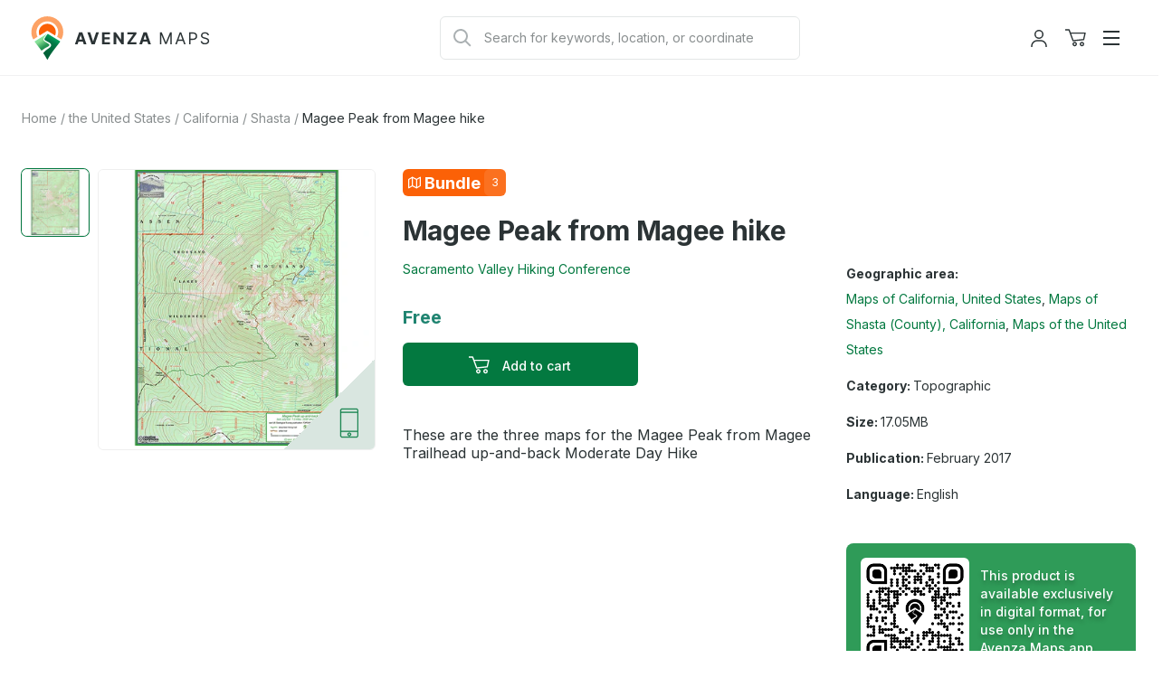

--- FILE ---
content_type: text/html; charset=utf-8
request_url: https://store.avenza.com/products/magee-peak-from-magee-hike-sacramento-valley-hiking-conference-map
body_size: 39607
content:
<!doctype html>
<!--[if lt IE 7]> <html class="no-js lt-ie9 lt-ie8 lt-ie7" lang="en"> <![endif]-->
<!--[if IE 7]> <html class="no-js lt-ie9 lt-ie8" lang="en"> <![endif]-->
<!--[if IE 8]> <html class="no-js lt-ie9" lang="en"> <![endif]-->
<!--[if IE 9 ]> <html class="ie9 no-js"> <![endif]-->
<!-- [if (gt IE 9)|!(IE)]><! -->
<html class="no-js" lang="en">
  <!-- <![endif] -->
  <head>
    <!--
Elevar Data Layer V2

This file is automatically updated and should not be edited directly.

https://knowledge.getelevar.com/how-to-customize-data-layer-version-2

Updated: 2022-11-14 17:42:05+00:00
Version: 2.42.0
-->
<!-- Google Tag Manager -->
<script>
  window.dataLayer = window.dataLayer || [];
</script>
<script>
(function(w,d,s,l,i){w[l]=w[l]||[];w[l].push({"gtm.start":
  new Date().getTime(),event:"gtm.js"});var f=d.getElementsByTagName(s)[0],
  j=d.createElement(s),dl=l!="dataLayer"?"&l="+l:"";j.async=true;j.src=
  "https://www.googletagmanager.com/gtm.js?id="+i+dl;f.parentNode.insertBefore(j,f);
})(window,document,"script","dataLayer","GTM-TV5KRFX");
</script>
<!-- End Google Tag Manager -->
<script id="elevar-gtm-suite-config" type="application/json">{"gtm_id": "GTM-TV5KRFX", "event_config": {"cart_reconcile": true, "cart_view": true, "checkout_complete": true, "checkout_step": true, "collection_view": true, "product_add_to_cart": true, "product_add_to_cart_ajax": true, "product_remove_from_cart": true, "product_select": true, "product_view": true, "search_results_view": true, "user": true, "save_order_notes": true}, "gtm_suite_script": "https://shopify-gtm-suite.getelevar.com/shops/58838c18ae7d4163dd87779416796e22b70f0e78/2.42.0/gtm-suite.js", "consent_enabled": false}</script>

    <meta charset="utf-8">
    <meta http-equiv="X-UA-Compatible" content="IE=edge,chrome=1">
    <meta name="viewport" content="width=device-width, initial-scale=1.0">
    <meta property="og:site_name" content="Avenza Maps">
<meta property="og:url" content="https://store.avenza.com/products/magee-peak-from-magee-hike-sacramento-valley-hiking-conference-map">
<meta property="og:title" content="Magee Peak from Magee hike">
<meta property="og:type" content="product">
<meta property="og:description" content="These are the three maps for the Magee Peak from Magee Trailhead up-and-back Moderate Day Hike"><meta property="og:price:amount" content="0.00">
  <meta property="og:price:currency" content="USD"><meta property="og:image" content="http://store.avenza.com/cdn/shop/files/20170217182238Magee_20Pk_20from_20Magee_preview.jpg?v=1742409865&width=1200">
          <meta name="twitter:image" content="http://store.avenza.com/cdn/shop/files/20170217182238Magee_20Pk_20from_20Magee_preview.jpg?v=1742409865&width=1200">
<meta property="og:image:secure_url" content="https://store.avenza.com/cdn/shop/files/20170217182238Magee_20Pk_20from_20Magee_preview.jpg?v=1742409865&width=1200">
<meta name="twitter:site" content="@Avenza"><meta name="twitter:card" content="summary_large_image">
<meta name="twitter:title" content="Magee Peak from Magee hike">
<meta name="twitter:description" content="These are the three maps for the Magee Peak from Magee Trailhead up-and-back Moderate Day Hike">

    
      <title>Magee Peak from Magee hike Map by Sacramento Valley Hiking Conference | Avenza Maps</title>
    

    
      <meta name="description" content="These are the three maps for the Magee Peak from Magee Trailhead up-and-back Moderate Day Hike">
    

    
  <link rel="shortcut icon" href="//store.avenza.com/cdn/shop/files/android-chrome-512x512.png?crop=center&height=32&v=1616674993&width=32" type="image/png">


    

    <link href="//store.avenza.com/cdn/shop/t/23/assets/styles.css?v=169399315411798190631765900921" rel="stylesheet" type="text/css" media="all" />

    <link rel="canonical" href="https://store.avenza.com/products/magee-peak-from-magee-hike-sacramento-valley-hiking-conference-map">
    <script>window.performance && window.performance.mark && window.performance.mark('shopify.content_for_header.start');</script><meta name="google-site-verification" content="h8e1w-OZX2-Uq82rRMcXtlKOpWaa7XRkagd6ayD8d-Q">
<meta id="shopify-digital-wallet" name="shopify-digital-wallet" content="/44178505884/digital_wallets/dialog">
<meta name="shopify-checkout-api-token" content="1529c43c8a9fbc6b7c14859c9b6d4dc5">
<meta id="in-context-paypal-metadata" data-shop-id="44178505884" data-venmo-supported="false" data-environment="production" data-locale="en_US" data-paypal-v4="true" data-currency="USD">
<link rel="alternate" type="application/json+oembed" href="https://store.avenza.com/products/magee-peak-from-magee-hike-sacramento-valley-hiking-conference-map.oembed">
<script async="async" src="/checkouts/internal/preloads.js?locale=en-US"></script>
<script id="shopify-features" type="application/json">{"accessToken":"1529c43c8a9fbc6b7c14859c9b6d4dc5","betas":["rich-media-storefront-analytics"],"domain":"store.avenza.com","predictiveSearch":true,"shopId":44178505884,"locale":"en"}</script>
<script>var Shopify = Shopify || {};
Shopify.shop = "avenzamapstore.myshopify.com";
Shopify.locale = "en";
Shopify.currency = {"active":"USD","rate":"1.0"};
Shopify.country = "US";
Shopify.theme = {"name":"avenza-web-mapstore-shopify-theme\/production","id":148764229788,"schema_name":null,"schema_version":null,"theme_store_id":null,"role":"main"};
Shopify.theme.handle = "null";
Shopify.theme.style = {"id":null,"handle":null};
Shopify.cdnHost = "store.avenza.com/cdn";
Shopify.routes = Shopify.routes || {};
Shopify.routes.root = "/";</script>
<script type="module">!function(o){(o.Shopify=o.Shopify||{}).modules=!0}(window);</script>
<script>!function(o){function n(){var o=[];function n(){o.push(Array.prototype.slice.apply(arguments))}return n.q=o,n}var t=o.Shopify=o.Shopify||{};t.loadFeatures=n(),t.autoloadFeatures=n()}(window);</script>
<script id="shop-js-analytics" type="application/json">{"pageType":"product"}</script>
<script defer="defer" async type="module" src="//store.avenza.com/cdn/shopifycloud/shop-js/modules/v2/client.init-shop-cart-sync_BT-GjEfc.en.esm.js"></script>
<script defer="defer" async type="module" src="//store.avenza.com/cdn/shopifycloud/shop-js/modules/v2/chunk.common_D58fp_Oc.esm.js"></script>
<script defer="defer" async type="module" src="//store.avenza.com/cdn/shopifycloud/shop-js/modules/v2/chunk.modal_xMitdFEc.esm.js"></script>
<script type="module">
  await import("//store.avenza.com/cdn/shopifycloud/shop-js/modules/v2/client.init-shop-cart-sync_BT-GjEfc.en.esm.js");
await import("//store.avenza.com/cdn/shopifycloud/shop-js/modules/v2/chunk.common_D58fp_Oc.esm.js");
await import("//store.avenza.com/cdn/shopifycloud/shop-js/modules/v2/chunk.modal_xMitdFEc.esm.js");

  window.Shopify.SignInWithShop?.initShopCartSync?.({"fedCMEnabled":true,"windoidEnabled":true});

</script>
<script>(function() {
  var isLoaded = false;
  function asyncLoad() {
    if (isLoaded) return;
    isLoaded = true;
    var urls = ["https:\/\/cookie.avada.io\/scripttag\/avada-cookies-bar.min.js?shop=avenzamapstore.myshopify.com"];
    for (var i = 0; i < urls.length; i++) {
      var s = document.createElement('script');
      s.type = 'text/javascript';
      s.async = true;
      s.src = urls[i];
      var x = document.getElementsByTagName('script')[0];
      x.parentNode.insertBefore(s, x);
    }
  };
  if(window.attachEvent) {
    window.attachEvent('onload', asyncLoad);
  } else {
    window.addEventListener('load', asyncLoad, false);
  }
})();</script>
<script id="__st">var __st={"a":44178505884,"offset":-18000,"reqid":"bf012059-9a08-4a07-9a90-60db7d57f5d0-1769319577","pageurl":"store.avenza.com\/products\/magee-peak-from-magee-hike-sacramento-valley-hiking-conference-map","u":"ef1d215b3aeb","p":"product","rtyp":"product","rid":5750318497948};</script>
<script>window.ShopifyPaypalV4VisibilityTracking = true;</script>
<script id="captcha-bootstrap">!function(){'use strict';const t='contact',e='account',n='new_comment',o=[[t,t],['blogs',n],['comments',n],[t,'customer']],c=[[e,'customer_login'],[e,'guest_login'],[e,'recover_customer_password'],[e,'create_customer']],r=t=>t.map((([t,e])=>`form[action*='/${t}']:not([data-nocaptcha='true']) input[name='form_type'][value='${e}']`)).join(','),a=t=>()=>t?[...document.querySelectorAll(t)].map((t=>t.form)):[];function s(){const t=[...o],e=r(t);return a(e)}const i='password',u='form_key',d=['recaptcha-v3-token','g-recaptcha-response','h-captcha-response',i],f=()=>{try{return window.sessionStorage}catch{return}},m='__shopify_v',_=t=>t.elements[u];function p(t,e,n=!1){try{const o=window.sessionStorage,c=JSON.parse(o.getItem(e)),{data:r}=function(t){const{data:e,action:n}=t;return t[m]||n?{data:e,action:n}:{data:t,action:n}}(c);for(const[e,n]of Object.entries(r))t.elements[e]&&(t.elements[e].value=n);n&&o.removeItem(e)}catch(o){console.error('form repopulation failed',{error:o})}}const l='form_type',E='cptcha';function T(t){t.dataset[E]=!0}const w=window,h=w.document,L='Shopify',v='ce_forms',y='captcha';let A=!1;((t,e)=>{const n=(g='f06e6c50-85a8-45c8-87d0-21a2b65856fe',I='https://cdn.shopify.com/shopifycloud/storefront-forms-hcaptcha/ce_storefront_forms_captcha_hcaptcha.v1.5.2.iife.js',D={infoText:'Protected by hCaptcha',privacyText:'Privacy',termsText:'Terms'},(t,e,n)=>{const o=w[L][v],c=o.bindForm;if(c)return c(t,g,e,D).then(n);var r;o.q.push([[t,g,e,D],n]),r=I,A||(h.body.append(Object.assign(h.createElement('script'),{id:'captcha-provider',async:!0,src:r})),A=!0)});var g,I,D;w[L]=w[L]||{},w[L][v]=w[L][v]||{},w[L][v].q=[],w[L][y]=w[L][y]||{},w[L][y].protect=function(t,e){n(t,void 0,e),T(t)},Object.freeze(w[L][y]),function(t,e,n,w,h,L){const[v,y,A,g]=function(t,e,n){const i=e?o:[],u=t?c:[],d=[...i,...u],f=r(d),m=r(i),_=r(d.filter((([t,e])=>n.includes(e))));return[a(f),a(m),a(_),s()]}(w,h,L),I=t=>{const e=t.target;return e instanceof HTMLFormElement?e:e&&e.form},D=t=>v().includes(t);t.addEventListener('submit',(t=>{const e=I(t);if(!e)return;const n=D(e)&&!e.dataset.hcaptchaBound&&!e.dataset.recaptchaBound,o=_(e),c=g().includes(e)&&(!o||!o.value);(n||c)&&t.preventDefault(),c&&!n&&(function(t){try{if(!f())return;!function(t){const e=f();if(!e)return;const n=_(t);if(!n)return;const o=n.value;o&&e.removeItem(o)}(t);const e=Array.from(Array(32),(()=>Math.random().toString(36)[2])).join('');!function(t,e){_(t)||t.append(Object.assign(document.createElement('input'),{type:'hidden',name:u})),t.elements[u].value=e}(t,e),function(t,e){const n=f();if(!n)return;const o=[...t.querySelectorAll(`input[type='${i}']`)].map((({name:t})=>t)),c=[...d,...o],r={};for(const[a,s]of new FormData(t).entries())c.includes(a)||(r[a]=s);n.setItem(e,JSON.stringify({[m]:1,action:t.action,data:r}))}(t,e)}catch(e){console.error('failed to persist form',e)}}(e),e.submit())}));const S=(t,e)=>{t&&!t.dataset[E]&&(n(t,e.some((e=>e===t))),T(t))};for(const o of['focusin','change'])t.addEventListener(o,(t=>{const e=I(t);D(e)&&S(e,y())}));const B=e.get('form_key'),M=e.get(l),P=B&&M;t.addEventListener('DOMContentLoaded',(()=>{const t=y();if(P)for(const e of t)e.elements[l].value===M&&p(e,B);[...new Set([...A(),...v().filter((t=>'true'===t.dataset.shopifyCaptcha))])].forEach((e=>S(e,t)))}))}(h,new URLSearchParams(w.location.search),n,t,e,['guest_login'])})(!0,!0)}();</script>
<script integrity="sha256-4kQ18oKyAcykRKYeNunJcIwy7WH5gtpwJnB7kiuLZ1E=" data-source-attribution="shopify.loadfeatures" defer="defer" src="//store.avenza.com/cdn/shopifycloud/storefront/assets/storefront/load_feature-a0a9edcb.js" crossorigin="anonymous"></script>
<script data-source-attribution="shopify.dynamic_checkout.dynamic.init">var Shopify=Shopify||{};Shopify.PaymentButton=Shopify.PaymentButton||{isStorefrontPortableWallets:!0,init:function(){window.Shopify.PaymentButton.init=function(){};var t=document.createElement("script");t.src="https://store.avenza.com/cdn/shopifycloud/portable-wallets/latest/portable-wallets.en.js",t.type="module",document.head.appendChild(t)}};
</script>
<script data-source-attribution="shopify.dynamic_checkout.buyer_consent">
  function portableWalletsHideBuyerConsent(e){var t=document.getElementById("shopify-buyer-consent"),n=document.getElementById("shopify-subscription-policy-button");t&&n&&(t.classList.add("hidden"),t.setAttribute("aria-hidden","true"),n.removeEventListener("click",e))}function portableWalletsShowBuyerConsent(e){var t=document.getElementById("shopify-buyer-consent"),n=document.getElementById("shopify-subscription-policy-button");t&&n&&(t.classList.remove("hidden"),t.removeAttribute("aria-hidden"),n.addEventListener("click",e))}window.Shopify?.PaymentButton&&(window.Shopify.PaymentButton.hideBuyerConsent=portableWalletsHideBuyerConsent,window.Shopify.PaymentButton.showBuyerConsent=portableWalletsShowBuyerConsent);
</script>
<script data-source-attribution="shopify.dynamic_checkout.cart.bootstrap">document.addEventListener("DOMContentLoaded",(function(){function t(){return document.querySelector("shopify-accelerated-checkout-cart, shopify-accelerated-checkout")}if(t())Shopify.PaymentButton.init();else{new MutationObserver((function(e,n){t()&&(Shopify.PaymentButton.init(),n.disconnect())})).observe(document.body,{childList:!0,subtree:!0})}}));
</script>
<link id="shopify-accelerated-checkout-styles" rel="stylesheet" media="screen" href="https://store.avenza.com/cdn/shopifycloud/portable-wallets/latest/accelerated-checkout-backwards-compat.css" crossorigin="anonymous">
<style id="shopify-accelerated-checkout-cart">
        #shopify-buyer-consent {
  margin-top: 1em;
  display: inline-block;
  width: 100%;
}

#shopify-buyer-consent.hidden {
  display: none;
}

#shopify-subscription-policy-button {
  background: none;
  border: none;
  padding: 0;
  text-decoration: underline;
  font-size: inherit;
  cursor: pointer;
}

#shopify-subscription-policy-button::before {
  box-shadow: none;
}

      </style>

<script>window.performance && window.performance.mark && window.performance.mark('shopify.content_for_header.end');</script>

    

    
      
<script type="application/ld+json">
  {
    "@context": "https://schema.org/",
    "@type": "Product",
    "@id": "https:\/\/store.avenza.com\/products\/magee-peak-from-magee-hike-sacramento-valley-hiking-conference-map#product",
    "name": "Magee Peak from Magee hike",
    "image": ["\/\/store.avenza.com\/cdn\/shop\/files\/20170217182238Magee_20Pk_20from_20Magee_preview.jpg?v=1742409865"],
    "description": "These are the three maps for the Magee Peak from Magee Trailhead up-and-back Moderate Day Hike",
    "sku": "543663",
    "mpn": "",
    "brand": {
      "@type": "Brand",
      "name": "Sacramento Valley Hiking Conference"
    },
    "offers": {
      "@type": "Offer",
      "url": "https:\/\/store.avenza.com\/products\/magee-peak-from-magee-hike-sacramento-valley-hiking-conference-map",
      "priceCurrency": "USD",
      "price": "0.00",
      "priceValidUntil": "2026-03-26",
      "itemCondition": "https://schema.org/NewCondition",
      "availability": "https://schema.org/InStock"
    }}
</script>
    

    

    

    
      <meta name="google-site-verification" content="Z1WC7DaGr2MJvlP15FNpxJCVb1o_q_FJh7ile_txY14">
      <!-- Hotjar Tracking Code for https://store.avenza.com/ -->
<script>
  (function(h,o,t,j,a,r){
      h.hj=h.hj||function(){(h.hj.q=h.hj.q||[]).push(arguments)};
      h._hjSettings={hjid:3718510,hjsv:6};
      a=o.getElementsByTagName('head')[0];
      r=o.createElement('script');r.async=1;
      r.src=t+h._hjSettings.hjid+j+h._hjSettings.hjsv;
      a.appendChild(r);
  })(window,document,'https://static.hotjar.com/c/hotjar-','.js?sv=');
</script>
    
  <script src="https://cdn.shopify.com/extensions/019b35a3-cff8-7eb0-85f4-edb1f960047c/avada-app-49/assets/avada-cookie.js" type="text/javascript" defer="defer"></script>
<link href="https://monorail-edge.shopifysvc.com" rel="dns-prefetch">
<script>(function(){if ("sendBeacon" in navigator && "performance" in window) {try {var session_token_from_headers = performance.getEntriesByType('navigation')[0].serverTiming.find(x => x.name == '_s').description;} catch {var session_token_from_headers = undefined;}var session_cookie_matches = document.cookie.match(/_shopify_s=([^;]*)/);var session_token_from_cookie = session_cookie_matches && session_cookie_matches.length === 2 ? session_cookie_matches[1] : "";var session_token = session_token_from_headers || session_token_from_cookie || "";function handle_abandonment_event(e) {var entries = performance.getEntries().filter(function(entry) {return /monorail-edge.shopifysvc.com/.test(entry.name);});if (!window.abandonment_tracked && entries.length === 0) {window.abandonment_tracked = true;var currentMs = Date.now();var navigation_start = performance.timing.navigationStart;var payload = {shop_id: 44178505884,url: window.location.href,navigation_start,duration: currentMs - navigation_start,session_token,page_type: "product"};window.navigator.sendBeacon("https://monorail-edge.shopifysvc.com/v1/produce", JSON.stringify({schema_id: "online_store_buyer_site_abandonment/1.1",payload: payload,metadata: {event_created_at_ms: currentMs,event_sent_at_ms: currentMs}}));}}window.addEventListener('pagehide', handle_abandonment_event);}}());</script>
<script id="web-pixels-manager-setup">(function e(e,d,r,n,o){if(void 0===o&&(o={}),!Boolean(null===(a=null===(i=window.Shopify)||void 0===i?void 0:i.analytics)||void 0===a?void 0:a.replayQueue)){var i,a;window.Shopify=window.Shopify||{};var t=window.Shopify;t.analytics=t.analytics||{};var s=t.analytics;s.replayQueue=[],s.publish=function(e,d,r){return s.replayQueue.push([e,d,r]),!0};try{self.performance.mark("wpm:start")}catch(e){}var l=function(){var e={modern:/Edge?\/(1{2}[4-9]|1[2-9]\d|[2-9]\d{2}|\d{4,})\.\d+(\.\d+|)|Firefox\/(1{2}[4-9]|1[2-9]\d|[2-9]\d{2}|\d{4,})\.\d+(\.\d+|)|Chrom(ium|e)\/(9{2}|\d{3,})\.\d+(\.\d+|)|(Maci|X1{2}).+ Version\/(15\.\d+|(1[6-9]|[2-9]\d|\d{3,})\.\d+)([,.]\d+|)( \(\w+\)|)( Mobile\/\w+|) Safari\/|Chrome.+OPR\/(9{2}|\d{3,})\.\d+\.\d+|(CPU[ +]OS|iPhone[ +]OS|CPU[ +]iPhone|CPU IPhone OS|CPU iPad OS)[ +]+(15[._]\d+|(1[6-9]|[2-9]\d|\d{3,})[._]\d+)([._]\d+|)|Android:?[ /-](13[3-9]|1[4-9]\d|[2-9]\d{2}|\d{4,})(\.\d+|)(\.\d+|)|Android.+Firefox\/(13[5-9]|1[4-9]\d|[2-9]\d{2}|\d{4,})\.\d+(\.\d+|)|Android.+Chrom(ium|e)\/(13[3-9]|1[4-9]\d|[2-9]\d{2}|\d{4,})\.\d+(\.\d+|)|SamsungBrowser\/([2-9]\d|\d{3,})\.\d+/,legacy:/Edge?\/(1[6-9]|[2-9]\d|\d{3,})\.\d+(\.\d+|)|Firefox\/(5[4-9]|[6-9]\d|\d{3,})\.\d+(\.\d+|)|Chrom(ium|e)\/(5[1-9]|[6-9]\d|\d{3,})\.\d+(\.\d+|)([\d.]+$|.*Safari\/(?![\d.]+ Edge\/[\d.]+$))|(Maci|X1{2}).+ Version\/(10\.\d+|(1[1-9]|[2-9]\d|\d{3,})\.\d+)([,.]\d+|)( \(\w+\)|)( Mobile\/\w+|) Safari\/|Chrome.+OPR\/(3[89]|[4-9]\d|\d{3,})\.\d+\.\d+|(CPU[ +]OS|iPhone[ +]OS|CPU[ +]iPhone|CPU IPhone OS|CPU iPad OS)[ +]+(10[._]\d+|(1[1-9]|[2-9]\d|\d{3,})[._]\d+)([._]\d+|)|Android:?[ /-](13[3-9]|1[4-9]\d|[2-9]\d{2}|\d{4,})(\.\d+|)(\.\d+|)|Mobile Safari.+OPR\/([89]\d|\d{3,})\.\d+\.\d+|Android.+Firefox\/(13[5-9]|1[4-9]\d|[2-9]\d{2}|\d{4,})\.\d+(\.\d+|)|Android.+Chrom(ium|e)\/(13[3-9]|1[4-9]\d|[2-9]\d{2}|\d{4,})\.\d+(\.\d+|)|Android.+(UC? ?Browser|UCWEB|U3)[ /]?(15\.([5-9]|\d{2,})|(1[6-9]|[2-9]\d|\d{3,})\.\d+)\.\d+|SamsungBrowser\/(5\.\d+|([6-9]|\d{2,})\.\d+)|Android.+MQ{2}Browser\/(14(\.(9|\d{2,})|)|(1[5-9]|[2-9]\d|\d{3,})(\.\d+|))(\.\d+|)|K[Aa][Ii]OS\/(3\.\d+|([4-9]|\d{2,})\.\d+)(\.\d+|)/},d=e.modern,r=e.legacy,n=navigator.userAgent;return n.match(d)?"modern":n.match(r)?"legacy":"unknown"}(),u="modern"===l?"modern":"legacy",c=(null!=n?n:{modern:"",legacy:""})[u],f=function(e){return[e.baseUrl,"/wpm","/b",e.hashVersion,"modern"===e.buildTarget?"m":"l",".js"].join("")}({baseUrl:d,hashVersion:r,buildTarget:u}),m=function(e){var d=e.version,r=e.bundleTarget,n=e.surface,o=e.pageUrl,i=e.monorailEndpoint;return{emit:function(e){var a=e.status,t=e.errorMsg,s=(new Date).getTime(),l=JSON.stringify({metadata:{event_sent_at_ms:s},events:[{schema_id:"web_pixels_manager_load/3.1",payload:{version:d,bundle_target:r,page_url:o,status:a,surface:n,error_msg:t},metadata:{event_created_at_ms:s}}]});if(!i)return console&&console.warn&&console.warn("[Web Pixels Manager] No Monorail endpoint provided, skipping logging."),!1;try{return self.navigator.sendBeacon.bind(self.navigator)(i,l)}catch(e){}var u=new XMLHttpRequest;try{return u.open("POST",i,!0),u.setRequestHeader("Content-Type","text/plain"),u.send(l),!0}catch(e){return console&&console.warn&&console.warn("[Web Pixels Manager] Got an unhandled error while logging to Monorail."),!1}}}}({version:r,bundleTarget:l,surface:e.surface,pageUrl:self.location.href,monorailEndpoint:e.monorailEndpoint});try{o.browserTarget=l,function(e){var d=e.src,r=e.async,n=void 0===r||r,o=e.onload,i=e.onerror,a=e.sri,t=e.scriptDataAttributes,s=void 0===t?{}:t,l=document.createElement("script"),u=document.querySelector("head"),c=document.querySelector("body");if(l.async=n,l.src=d,a&&(l.integrity=a,l.crossOrigin="anonymous"),s)for(var f in s)if(Object.prototype.hasOwnProperty.call(s,f))try{l.dataset[f]=s[f]}catch(e){}if(o&&l.addEventListener("load",o),i&&l.addEventListener("error",i),u)u.appendChild(l);else{if(!c)throw new Error("Did not find a head or body element to append the script");c.appendChild(l)}}({src:f,async:!0,onload:function(){if(!function(){var e,d;return Boolean(null===(d=null===(e=window.Shopify)||void 0===e?void 0:e.analytics)||void 0===d?void 0:d.initialized)}()){var d=window.webPixelsManager.init(e)||void 0;if(d){var r=window.Shopify.analytics;r.replayQueue.forEach((function(e){var r=e[0],n=e[1],o=e[2];d.publishCustomEvent(r,n,o)})),r.replayQueue=[],r.publish=d.publishCustomEvent,r.visitor=d.visitor,r.initialized=!0}}},onerror:function(){return m.emit({status:"failed",errorMsg:"".concat(f," has failed to load")})},sri:function(e){var d=/^sha384-[A-Za-z0-9+/=]+$/;return"string"==typeof e&&d.test(e)}(c)?c:"",scriptDataAttributes:o}),m.emit({status:"loading"})}catch(e){m.emit({status:"failed",errorMsg:(null==e?void 0:e.message)||"Unknown error"})}}})({shopId: 44178505884,storefrontBaseUrl: "https://store.avenza.com",extensionsBaseUrl: "https://extensions.shopifycdn.com/cdn/shopifycloud/web-pixels-manager",monorailEndpoint: "https://monorail-edge.shopifysvc.com/unstable/produce_batch",surface: "storefront-renderer",enabledBetaFlags: ["2dca8a86"],webPixelsConfigList: [{"id":"451149980","configuration":"{\"config\":\"{\\\"pixel_id\\\":\\\"G-FC9WSVS14B\\\",\\\"target_country\\\":\\\"US\\\",\\\"gtag_events\\\":[{\\\"type\\\":\\\"begin_checkout\\\",\\\"action_label\\\":\\\"G-FC9WSVS14B\\\"},{\\\"type\\\":\\\"search\\\",\\\"action_label\\\":\\\"G-FC9WSVS14B\\\"},{\\\"type\\\":\\\"view_item\\\",\\\"action_label\\\":[\\\"G-FC9WSVS14B\\\",\\\"MC-EQJ8Y51PL0\\\"]},{\\\"type\\\":\\\"purchase\\\",\\\"action_label\\\":[\\\"G-FC9WSVS14B\\\",\\\"MC-EQJ8Y51PL0\\\"]},{\\\"type\\\":\\\"page_view\\\",\\\"action_label\\\":[\\\"G-FC9WSVS14B\\\",\\\"MC-EQJ8Y51PL0\\\"]},{\\\"type\\\":\\\"add_payment_info\\\",\\\"action_label\\\":\\\"G-FC9WSVS14B\\\"},{\\\"type\\\":\\\"add_to_cart\\\",\\\"action_label\\\":\\\"G-FC9WSVS14B\\\"}],\\\"enable_monitoring_mode\\\":false}\"}","eventPayloadVersion":"v1","runtimeContext":"OPEN","scriptVersion":"b2a88bafab3e21179ed38636efcd8a93","type":"APP","apiClientId":1780363,"privacyPurposes":[],"dataSharingAdjustments":{"protectedCustomerApprovalScopes":["read_customer_address","read_customer_email","read_customer_name","read_customer_personal_data","read_customer_phone"]}},{"id":"786588","configuration":"{\"global__consentEnabled\": \"false\", \"global__serverSideUrl\": \"__EMPTY__\", \"audiohook__live\": \"false\", \"audiohook__pixelId\": \"__EMPTY__\", \"audiohook__enabledWebEvents__pageView\": \"false\", \"audiohook__enabledWebEvents__purchase\": \"false\", \"audiohook__consent__enabled\": \"false\", \"audiohook__consent__ad_storage\": \"false\", \"audiohook__consent__analytics_storage\": \"false\", \"audiohook__consent__functionality_storage\": \"false\", \"audiohook__consent__personalization_storage\": \"false\", \"audiohook__consent__security_storage\": \"false\"}","eventPayloadVersion":"v1","runtimeContext":"STRICT","scriptVersion":"0.3.0","type":"APP","apiClientId":2509311,"privacyPurposes":["ANALYTICS","MARKETING","SALE_OF_DATA"],"dataSharingAdjustments":{"protectedCustomerApprovalScopes":["read_customer_address","read_customer_email","read_customer_name","read_customer_personal_data","read_customer_phone"]}},{"id":"shopify-app-pixel","configuration":"{}","eventPayloadVersion":"v1","runtimeContext":"STRICT","scriptVersion":"0450","apiClientId":"shopify-pixel","type":"APP","privacyPurposes":["ANALYTICS","MARKETING"]},{"id":"shopify-custom-pixel","eventPayloadVersion":"v1","runtimeContext":"LAX","scriptVersion":"0450","apiClientId":"shopify-pixel","type":"CUSTOM","privacyPurposes":["ANALYTICS","MARKETING"]}],isMerchantRequest: false,initData: {"shop":{"name":"Avenza Maps","paymentSettings":{"currencyCode":"USD"},"myshopifyDomain":"avenzamapstore.myshopify.com","countryCode":"CA","storefrontUrl":"https:\/\/store.avenza.com"},"customer":null,"cart":null,"checkout":null,"productVariants":[{"price":{"amount":0.0,"currencyCode":"USD"},"product":{"title":"Magee Peak from Magee hike","vendor":"Sacramento Valley Hiking Conference","id":"5750318497948","untranslatedTitle":"Magee Peak from Magee hike","url":"\/products\/magee-peak-from-magee-hike-sacramento-valley-hiking-conference-map","type":"bundle"},"id":"36426827169948","image":{"src":"\/\/store.avenza.com\/cdn\/shop\/files\/20170217182238Magee_20Pk_20from_20Magee_preview.jpg?v=1742409865"},"sku":"543663","title":"Default Title","untranslatedTitle":"Default Title"}],"purchasingCompany":null},},"https://store.avenza.com/cdn","fcfee988w5aeb613cpc8e4bc33m6693e112",{"modern":"","legacy":""},{"shopId":"44178505884","storefrontBaseUrl":"https:\/\/store.avenza.com","extensionBaseUrl":"https:\/\/extensions.shopifycdn.com\/cdn\/shopifycloud\/web-pixels-manager","surface":"storefront-renderer","enabledBetaFlags":"[\"2dca8a86\"]","isMerchantRequest":"false","hashVersion":"fcfee988w5aeb613cpc8e4bc33m6693e112","publish":"custom","events":"[[\"page_viewed\",{}],[\"product_viewed\",{\"productVariant\":{\"price\":{\"amount\":0.0,\"currencyCode\":\"USD\"},\"product\":{\"title\":\"Magee Peak from Magee hike\",\"vendor\":\"Sacramento Valley Hiking Conference\",\"id\":\"5750318497948\",\"untranslatedTitle\":\"Magee Peak from Magee hike\",\"url\":\"\/products\/magee-peak-from-magee-hike-sacramento-valley-hiking-conference-map\",\"type\":\"bundle\"},\"id\":\"36426827169948\",\"image\":{\"src\":\"\/\/store.avenza.com\/cdn\/shop\/files\/20170217182238Magee_20Pk_20from_20Magee_preview.jpg?v=1742409865\"},\"sku\":\"543663\",\"title\":\"Default Title\",\"untranslatedTitle\":\"Default Title\"}}]]"});</script><script>
  window.ShopifyAnalytics = window.ShopifyAnalytics || {};
  window.ShopifyAnalytics.meta = window.ShopifyAnalytics.meta || {};
  window.ShopifyAnalytics.meta.currency = 'USD';
  var meta = {"product":{"id":5750318497948,"gid":"gid:\/\/shopify\/Product\/5750318497948","vendor":"Sacramento Valley Hiking Conference","type":"bundle","handle":"magee-peak-from-magee-hike-sacramento-valley-hiking-conference-map","variants":[{"id":36426827169948,"price":0,"name":"Magee Peak from Magee hike","public_title":null,"sku":"543663"}],"remote":false},"page":{"pageType":"product","resourceType":"product","resourceId":5750318497948,"requestId":"bf012059-9a08-4a07-9a90-60db7d57f5d0-1769319577"}};
  for (var attr in meta) {
    window.ShopifyAnalytics.meta[attr] = meta[attr];
  }
</script>
<script class="analytics">
  (function () {
    var customDocumentWrite = function(content) {
      var jquery = null;

      if (window.jQuery) {
        jquery = window.jQuery;
      } else if (window.Checkout && window.Checkout.$) {
        jquery = window.Checkout.$;
      }

      if (jquery) {
        jquery('body').append(content);
      }
    };

    var hasLoggedConversion = function(token) {
      if (token) {
        return document.cookie.indexOf('loggedConversion=' + token) !== -1;
      }
      return false;
    }

    var setCookieIfConversion = function(token) {
      if (token) {
        var twoMonthsFromNow = new Date(Date.now());
        twoMonthsFromNow.setMonth(twoMonthsFromNow.getMonth() + 2);

        document.cookie = 'loggedConversion=' + token + '; expires=' + twoMonthsFromNow;
      }
    }

    var trekkie = window.ShopifyAnalytics.lib = window.trekkie = window.trekkie || [];
    if (trekkie.integrations) {
      return;
    }
    trekkie.methods = [
      'identify',
      'page',
      'ready',
      'track',
      'trackForm',
      'trackLink'
    ];
    trekkie.factory = function(method) {
      return function() {
        var args = Array.prototype.slice.call(arguments);
        args.unshift(method);
        trekkie.push(args);
        return trekkie;
      };
    };
    for (var i = 0; i < trekkie.methods.length; i++) {
      var key = trekkie.methods[i];
      trekkie[key] = trekkie.factory(key);
    }
    trekkie.load = function(config) {
      trekkie.config = config || {};
      trekkie.config.initialDocumentCookie = document.cookie;
      var first = document.getElementsByTagName('script')[0];
      var script = document.createElement('script');
      script.type = 'text/javascript';
      script.onerror = function(e) {
        var scriptFallback = document.createElement('script');
        scriptFallback.type = 'text/javascript';
        scriptFallback.onerror = function(error) {
                var Monorail = {
      produce: function produce(monorailDomain, schemaId, payload) {
        var currentMs = new Date().getTime();
        var event = {
          schema_id: schemaId,
          payload: payload,
          metadata: {
            event_created_at_ms: currentMs,
            event_sent_at_ms: currentMs
          }
        };
        return Monorail.sendRequest("https://" + monorailDomain + "/v1/produce", JSON.stringify(event));
      },
      sendRequest: function sendRequest(endpointUrl, payload) {
        // Try the sendBeacon API
        if (window && window.navigator && typeof window.navigator.sendBeacon === 'function' && typeof window.Blob === 'function' && !Monorail.isIos12()) {
          var blobData = new window.Blob([payload], {
            type: 'text/plain'
          });

          if (window.navigator.sendBeacon(endpointUrl, blobData)) {
            return true;
          } // sendBeacon was not successful

        } // XHR beacon

        var xhr = new XMLHttpRequest();

        try {
          xhr.open('POST', endpointUrl);
          xhr.setRequestHeader('Content-Type', 'text/plain');
          xhr.send(payload);
        } catch (e) {
          console.log(e);
        }

        return false;
      },
      isIos12: function isIos12() {
        return window.navigator.userAgent.lastIndexOf('iPhone; CPU iPhone OS 12_') !== -1 || window.navigator.userAgent.lastIndexOf('iPad; CPU OS 12_') !== -1;
      }
    };
    Monorail.produce('monorail-edge.shopifysvc.com',
      'trekkie_storefront_load_errors/1.1',
      {shop_id: 44178505884,
      theme_id: 148764229788,
      app_name: "storefront",
      context_url: window.location.href,
      source_url: "//store.avenza.com/cdn/s/trekkie.storefront.8d95595f799fbf7e1d32231b9a28fd43b70c67d3.min.js"});

        };
        scriptFallback.async = true;
        scriptFallback.src = '//store.avenza.com/cdn/s/trekkie.storefront.8d95595f799fbf7e1d32231b9a28fd43b70c67d3.min.js';
        first.parentNode.insertBefore(scriptFallback, first);
      };
      script.async = true;
      script.src = '//store.avenza.com/cdn/s/trekkie.storefront.8d95595f799fbf7e1d32231b9a28fd43b70c67d3.min.js';
      first.parentNode.insertBefore(script, first);
    };
    trekkie.load(
      {"Trekkie":{"appName":"storefront","development":false,"defaultAttributes":{"shopId":44178505884,"isMerchantRequest":null,"themeId":148764229788,"themeCityHash":"16176661581934166334","contentLanguage":"en","currency":"USD"},"isServerSideCookieWritingEnabled":true,"monorailRegion":"shop_domain","enabledBetaFlags":["65f19447"]},"Session Attribution":{},"S2S":{"facebookCapiEnabled":false,"source":"trekkie-storefront-renderer","apiClientId":580111}}
    );

    var loaded = false;
    trekkie.ready(function() {
      if (loaded) return;
      loaded = true;

      window.ShopifyAnalytics.lib = window.trekkie;

      var originalDocumentWrite = document.write;
      document.write = customDocumentWrite;
      try { window.ShopifyAnalytics.merchantGoogleAnalytics.call(this); } catch(error) {};
      document.write = originalDocumentWrite;

      window.ShopifyAnalytics.lib.page(null,{"pageType":"product","resourceType":"product","resourceId":5750318497948,"requestId":"bf012059-9a08-4a07-9a90-60db7d57f5d0-1769319577","shopifyEmitted":true});

      var match = window.location.pathname.match(/checkouts\/(.+)\/(thank_you|post_purchase)/)
      var token = match? match[1]: undefined;
      if (!hasLoggedConversion(token)) {
        setCookieIfConversion(token);
        window.ShopifyAnalytics.lib.track("Viewed Product",{"currency":"USD","variantId":36426827169948,"productId":5750318497948,"productGid":"gid:\/\/shopify\/Product\/5750318497948","name":"Magee Peak from Magee hike","price":"0.00","sku":"543663","brand":"Sacramento Valley Hiking Conference","variant":null,"category":"bundle","nonInteraction":true,"remote":false},undefined,undefined,{"shopifyEmitted":true});
      window.ShopifyAnalytics.lib.track("monorail:\/\/trekkie_storefront_viewed_product\/1.1",{"currency":"USD","variantId":36426827169948,"productId":5750318497948,"productGid":"gid:\/\/shopify\/Product\/5750318497948","name":"Magee Peak from Magee hike","price":"0.00","sku":"543663","brand":"Sacramento Valley Hiking Conference","variant":null,"category":"bundle","nonInteraction":true,"remote":false,"referer":"https:\/\/store.avenza.com\/products\/magee-peak-from-magee-hike-sacramento-valley-hiking-conference-map"});
      }
    });


        var eventsListenerScript = document.createElement('script');
        eventsListenerScript.async = true;
        eventsListenerScript.src = "//store.avenza.com/cdn/shopifycloud/storefront/assets/shop_events_listener-3da45d37.js";
        document.getElementsByTagName('head')[0].appendChild(eventsListenerScript);

})();</script>
<script
  defer
  src="https://store.avenza.com/cdn/shopifycloud/perf-kit/shopify-perf-kit-3.0.4.min.js"
  data-application="storefront-renderer"
  data-shop-id="44178505884"
  data-render-region="gcp-us-east1"
  data-page-type="product"
  data-theme-instance-id="148764229788"
  data-theme-name=""
  data-theme-version=""
  data-monorail-region="shop_domain"
  data-resource-timing-sampling-rate="10"
  data-shs="true"
  data-shs-beacon="true"
  data-shs-export-with-fetch="true"
  data-shs-logs-sample-rate="1"
  data-shs-beacon-endpoint="https://store.avenza.com/api/collect"
></script>
</head>
  <body class="template-product template-">
    <script>
  (() => {
    const configElement = document.getElementById("elevar-gtm-suite-config");

    if (!configElement) {
      console.error("Elevar Data Layer: Config element not found");
      return;
    }

    const config = JSON.parse(configElement.textContent);

    const script = document.createElement("script");
    script.type = "text/javascript";
    script.src = config.gtm_suite_script;

    script.onerror = () => {
      console.error("Elevar Data Layer: JS script failed to load");
    };
    script.onload = async () => {
      if (!window.ElevarGtmSuite) {
        console.error("Elevar Data Layer: `ElevarGtmSuite` is not defined");
        return;
      }

      const cartData = {
  attributes:{},
  cartTotal: "0.0",
  currencyCode:"USD",
  items: []
}
;

      await window.ElevarGtmSuite.handlers.cartAttributesReconcile(
        cartData,
        config.event_config.save_order_notes,
        config.consent_enabled
      );

      if (config.event_config.user) {
        const data = {cartTotal: "0.0",
    currencyCode:"USD",};
        window.ElevarGtmSuite.handlers.user(data);
      }

      if (config.event_config.product_add_to_cart_ajax) {
        window.ElevarGtmSuite.handlers.productAddToCartAjax(
          config.event_config.save_order_notes,
          config.consent_enabled
        );
      }

      if (config.event_config.cart_reconcile) {
        window.ElevarGtmSuite.handlers.cartItemsReconcile(cartData);
      }const data ={
    attributes:{},
    currencyCode:"USD",
    
defaultVariant: {id:"543663",name:"Magee Peak from Magee hike",
        brand:"Sacramento Valley Hiking Conference",
        category:"bundle",
        variant:"Default Title",
        price: "0.0",
        productId: "5750318497948",
        variantId: "36426827169948",
        compareAtPrice: "0.0",
        image:"\/\/store.avenza.com\/cdn\/shop\/files\/20170217182238Magee_20Pk_20from_20Magee_preview.jpg?v=1742409865",
        inventory: "-2"
      },items: [{id:"543663",name:"Magee Peak from Magee hike",
          brand:"Sacramento Valley Hiking Conference",
          category:"bundle",
          variant:"Default Title",
          price: "0.0",
          productId: "5750318497948",
          variantId: "36426827169948",
          compareAtPrice: "0.0",
          image:"\/\/store.avenza.com\/cdn\/shop\/files\/20170217182238Magee_20Pk_20from_20Magee_preview.jpg?v=1742409865",
          inventory: "-2"
        },]
  };

      if (config.event_config.product_view) {
        window.ElevarGtmSuite.handlers.productView(data);
      }
      if (config.event_config.product_add_to_cart) {
        window.ElevarGtmSuite.handlers.productAddToCartForm(
          data,
          config.event_config.save_order_notes,
          config.consent_enabled
        );
      }};

    document.body.appendChild(script);
  })();
</script>
<!-- Google Tag Manager (noscript) -->
<noscript>
    <iframe src="https://www.googletagmanager.com/ns.html?id=GTM-TV5KRFX" height="0" width="0" style="display:none;visibility:hidden"></iframe>
</noscript>
<!-- End Google Tag Manager (noscript) -->
    <!-- BEGIN sections: header-group -->
<div id="shopify-section-sections--19637222408348__header" class="shopify-section shopify-section-group-header-group">


<div class="header__wrapper">
  <div class="header__fixed">
    
    <header id="header" class="header header--search">
      <div class="row">
        <div class="header__content">
          <a href="/" class="header__logo">
            
              <span class="visually-hidden">Avenza Maps</span>
            
                      <svg width="202" height="52" viewBox="0 0 202 52" fill="none">    <path d="M53.7793 32.9175L54.7647 29.9343H59.536L60.5213 32.9175H63.5293L58.9655 19.8018H55.387L50.8232 32.9175H53.7793ZM55.4908 27.7741L57.0985 22.8364H57.2022L58.8099 27.7741H55.4908ZM67.6782 19.8018H64.5665L69.1303 32.9175H72.7087L77.2725 19.8018H74.1609L70.9455 29.7286H70.8417L67.6782 19.8018ZM80.6954 32.9175H89.6155V30.6544H83.4959V27.5169H89.1488V25.2024H83.4959V22.1163H89.6155V19.8532H80.6954V32.9175ZM104.655 19.8018H101.855V28.0312H101.751L96.0464 19.8018H93.6089V32.9175H96.4094V24.688H96.5131L102.27 32.9175H104.655V19.8018ZM108.649 32.9175H118.762V30.6544H112.175L118.762 21.4991V19.8532H108.649V22.1163H115.235L108.649 31.2716V32.9175ZM124.985 32.9175L125.97 29.9343H130.742L131.727 32.9175H134.735L130.171 19.8018H126.541L121.977 32.9175H124.985ZM126.645 27.7741L128.252 22.8364H128.356L129.964 27.7741H126.645ZM144.848 19.8018V32.9175H146.352V22.9393H146.456L150.605 32.8661H152.057L156.206 22.9393H156.309V32.9175H157.813V19.8018H155.894L151.382 30.6544H151.227L146.767 19.8018H144.848ZM163.362 32.9175L164.711 29.2142H170.053L171.401 32.9175H173.06L168.237 19.8018H166.578L161.703 32.9175H163.362ZM165.178 27.7741L167.304 21.8591H167.408L169.534 27.7741H165.178ZM176.898 32.9175H178.506V28.1341H181.41C184.47 28.1341 185.87 26.2825 185.87 23.9679C185.87 21.6534 184.47 19.8018 181.358 19.8018H176.898V32.9175ZM178.506 26.694V21.2419H181.306C183.433 21.2419 184.263 22.4249 184.263 23.9679C184.263 25.5624 183.433 26.7454 181.306 26.7454H178.506V26.694ZM197.435 23.0936H198.991C198.939 21.1391 197.072 19.6475 194.531 19.6475C191.99 19.6475 190.019 21.0876 190.019 23.2993C190.019 25.0481 191.316 26.1282 193.39 26.694L194.998 27.1569C196.398 27.5169 197.643 28.0312 197.643 29.3171C197.643 30.7573 196.243 31.6831 194.427 31.6831C192.872 31.6831 191.471 31.0144 191.316 29.5228H189.656C189.812 31.6831 191.575 33.1232 194.376 33.1232C197.435 33.1232 199.147 31.4773 199.147 29.3171C199.147 26.8483 196.813 26.0767 195.413 25.7167L194.064 25.3567C193.079 25.0995 191.523 24.5851 191.523 23.1964C191.523 21.962 192.664 21.0362 194.427 21.0362C196.087 21.0362 197.28 21.8077 197.435 23.0936Z" fill="currentColor"/>    <path d="M20.7962 21.3965C20.485 21.7565 20.1738 22.1166 19.9145 22.528C19.0329 23.6596 18.2031 24.8426 17.5808 26.077C17.4252 26.3856 17.2696 26.6942 17.2177 27.0028C17.114 27.1571 17.114 27.26 17.114 27.4143C17.114 27.5686 17.114 27.6715 17.1659 27.7743C17.2696 27.9801 17.4252 28.2372 17.6326 28.3915C17.8919 28.5973 18.1512 28.803 18.4106 28.9573C18.981 29.3174 19.6552 29.626 20.2776 29.986C20.8999 30.2946 21.5741 30.6546 22.2483 31.0661C22.5595 31.2719 22.9225 31.4776 23.2337 31.7348C23.5448 31.9919 23.856 32.3005 24.1153 32.7634C24.2709 32.9692 24.3227 33.2264 24.3746 33.4835C24.4265 33.7921 24.4265 34.0493 24.4265 34.3065C24.3227 34.8722 24.0634 35.3352 23.8041 35.6952C23.493 36.0552 23.2337 36.3638 22.8706 36.621C22.5595 36.8782 22.2483 37.1354 21.9371 37.3411C21.3148 37.804 20.7443 38.2155 20.1738 38.6269C19.0329 39.4499 17.9438 40.3243 17.0103 41.3015C16.5435 41.7644 16.1287 42.2273 15.7656 42.6902C17.2696 44.9019 18.8254 47.4222 20.3294 50.3025C25.4118 40.7357 31.0647 35.1809 34.6432 29.8317L20.7962 21.3965Z" fill="url(#paint0_logo_linear)"/>    <path d="M20.7958 35.6952C21.3663 35.3352 21.9886 34.9751 22.2998 34.6151C22.5072 34.4093 22.6109 34.255 22.6109 34.1007C22.6628 33.895 22.6628 33.7921 22.5591 33.5864C22.4035 33.1749 21.8849 32.712 21.3663 32.3005C20.8477 31.8891 20.2253 31.529 19.603 31.169C18.9807 30.8089 18.3583 30.4489 17.736 29.986C17.4248 29.7803 17.1136 29.5231 16.8025 29.2145C16.4913 28.9059 16.232 28.5458 16.1283 28.0829C16.0246 27.8258 16.0246 27.5686 16.0764 27.3629C16.1283 27.1571 16.1801 26.9514 16.232 26.7456C16.3876 26.3856 16.5432 26.0256 16.6988 25.6655C17.0618 24.9969 17.4767 24.3797 17.9434 23.8139C18.3583 23.2481 18.8251 22.6309 19.2918 22.0651C19.4993 21.8594 19.6549 21.6022 19.8623 21.3965L6.1709 29.8831C8.24535 32.9692 10.994 36.1581 13.9501 40.17C14.3131 39.8099 14.6762 39.5013 15.0911 39.1927C16.2839 38.2155 17.6323 37.444 18.8769 36.6725C19.5511 36.3638 20.1735 36.0038 20.7958 35.6952Z" fill="url(#paint1_logo_linear)"/>    <path d="M20.3293 10.2866C15.1432 10.2866 10.9424 14.4528 10.9424 19.5962C10.9424 20.9335 11.2536 22.1679 11.7203 23.2995L19.6032 18.4132C20.0181 18.1561 20.5886 18.1561 21.0035 18.4132L28.8864 23.2995C29.405 22.1679 29.6643 20.9335 29.6643 19.5962C29.7162 14.4528 25.5154 10.2866 20.3293 10.2866Z" fill="#FB6107"/>    <path d="M20.3293 2.05713C10.5793 2.05713 2.64453 9.87513 2.64453 19.5962C2.64453 22.5794 3.42245 25.1511 4.77085 27.6199L9.43837 24.7396C8.71231 23.1966 8.24556 21.4478 8.24556 19.5962C8.24556 13.0126 13.6391 7.66346 20.2774 7.66346C26.9156 7.66346 32.3092 13.0126 32.3092 19.5962C32.3092 21.4478 31.8943 23.1966 31.1164 24.7396L35.7839 27.6199C37.0805 25.1511 37.9103 22.5794 37.9103 19.5962C38.014 9.87513 30.1311 2.05713 20.3293 2.05713Z" fill="#FDA265"/>    <defs>      <linearGradient id="paint0_logo_linear" x1="27.5772" y1="25.4286" x2="18.1055" y2="41.5686" gradientUnits="userSpaceOnUse">        <stop stop-color="#00A35E"/>        <stop offset="0.294" stop-color="#037947"/>        <stop offset="1" stop-color="#006137"/>      </linearGradient>      <linearGradient id="paint1_logo_linear" x1="13.0673" y1="25.7049" x2="18.5784" y2="34.4395" gradientUnits="userSpaceOnUse">        <stop stop-color="#86E49F"/>        <stop offset="0.2702" stop-color="#86DD93"/>        <stop offset="1" stop-color="#259453"/>      </linearGradient>    </defs>    </svg>  
          </a>
          
<div class="header__search " id="search-header">
  <div class="search-box__close" id="mobile-search-close">
                                                                                      <svg width="22" height="21" viewBox="0 0 22 21" fill="none" style="">      <path d="M9.78272 18.2173L2.00048 10.4351M9.78272 2.65282L2.00048 10.4351M2.00048 10.4351H20.4995" stroke="currentColor" stroke-width="1.5"/>    </svg>                                  

    <span class="visually-hidden">Close search</span>
  </div>
  
    <div id="search-box" class="search-box">
      <form id="search-form" class="search-box__form">
        <input type="search" id="search-input" class="input input--text input--border search-box__input" autocomplete="off" placeholder="Search for keywords, location, or coordinate">
      </form>
      <div id="suggestions" class="search-suggestions" style="visibility: hidden;">
        <div class="search-suggestions__header">
          <ul class="search-suggestions__tabs">
            <li>
              <a href="#" class="search-suggestions__tab active" data-suggestion="suggestion-maps">Maps</a>
            </li>
            <li>
              <a href="#" class="search-suggestions__tab" data-suggestion="suggestion-locations">Locations</a>
            </li>
            <li>
              <a href="#" class="search-suggestions__tab" data-suggestion="suggestion-pages">Pages</a>
            </li>
            <li>
              <a href="#" class="search-suggestions__tab" data-suggestion="suggestion-articles">Articles</a>
            </li>
          </ul>
          <div id="tab-border" class="search-suggestions__tab-border"></div>
        </div>
        <div class="search-suggestions__content">
          <div id="suggestion-maps" class="search-suggestions__items">
            <div id="suggestion-collections" data-tab="suggestion-maps" class="search-suggestions__items-collections" data-empty="No collections for your search query."></div>
            <div id="map-results" data-tab="suggestion-maps" class="search-suggestions__items-maps" data-empty="No maps for your search query."></div>
          </div>
          <div id="suggestion-locations" data-tab="suggesion-locations" class="search-suggestions__items search-suggestions__items--google" data-empty="No locations for your search query." style="display: none;"></div>
          <div id="suggestion-pages" data-tab="suggestion-pages" class="search-suggestions__items" style="display: none;" data-empty="No pages for your search query."></div>
          <div id="suggestion-articles" data-tab="suggestion-articles" class="search-suggestions__items" style="display: none;" data-empty="No articles for your search query."></div>
        </div>
      </div>
      <div id="search-suggestions-empty" class="search-suggestions search-suggestions--empty" style="visibility: hidden;">
        <div class="search-suggestions__footer">
          <button id="go-to-search" class="js-go-to-search">Advanced search</button>
        </div>
      </div>
    </div>
  
</div>
          
<navigation class="navigation" role="navigation">
  <ul class="menu" role="menu">
    
      
      
        <li class="menu__item menu__item--main menu__item--has-dropdown" role="none">
          <a href="/search" class="menu__link" role="menuitem">Map Store</a>
          
            <div class="menu__dropdown">
              <div class="menu__dropdown-content">
                <ul class="menu__list" role="menu">
                  
                    <li class="menu__item menu__item--dropdown" role="none">
                      <a href="https://store.avenza.com/search" class="menu__link menu__link--dropdown" role="menuitem">Get Maps</a>
                    </li>
                  
                    <li class="menu__item menu__item--dropdown" role="none">
                      <a href="/pages/publishers-how-it-works" class="menu__link menu__link--dropdown" role="menuitem">Sell Maps</a>
                    </li>
                  
                    <li class="menu__item menu__item--dropdown" role="none">
                      <a href="#near-me" class="menu__link menu__link--dropdown" role="menuitem">Discover Maps Nearby</a>
                    </li>
                  
                </ul>
              </div>
            </div>
          
        </li>
      
    
      
      
        <li class="menu__item menu__item--main menu__item--has-dropdown" role="none">
          <a href="/pages/app-features" class="menu__link" role="menuitem">App</a>
          
            <div class="menu__dropdown">
              <div class="menu__dropdown-content">
                <ul class="menu__list" role="menu">
                  
                    <li class="menu__item menu__item--dropdown" role="none">
                      <a href="/blogs/avenza-maps-news" class="menu__link menu__link--dropdown" role="menuitem">News</a>
                    </li>
                  
                    <li class="menu__item menu__item--dropdown" role="none">
                      <a href="/pages/app-features" class="menu__link menu__link--dropdown" role="menuitem">Learn More</a>
                    </li>
                  
                </ul>
              </div>
            </div>
          
        </li>
      
    
      
        <li class="menu__item menu__item--main" role="none">
          <a href="/pages/pricing" class="menu__link" role="menuitem">Pricing</a>
        </li>
      
      
    
      
      
        <li class="menu__item menu__item--main menu__item--has-dropdown" role="none">
          <a href="/pages/explore" class="menu__link" role="menuitem">Explore</a>
          
            <div class="menu__dropdown">
              <div class="menu__dropdown-content">
                <ul class="menu__list" role="menu">
                  
                    <li class="menu__item menu__item--dropdown" role="none">
                      <a href="/pages/hiking" class="menu__link menu__link--dropdown" role="menuitem">Hiking</a>
                    </li>
                  
                    <li class="menu__item menu__item--dropdown" role="none">
                      <a href="/pages/cycling" class="menu__link menu__link--dropdown" role="menuitem">Cycling</a>
                    </li>
                  
                    <li class="menu__item menu__item--dropdown" role="none">
                      <a href="/pages/hunting" class="menu__link menu__link--dropdown" role="menuitem">Hunting</a>
                    </li>
                  
                    <li class="menu__item menu__item--dropdown" role="none">
                      <a href="/pages/fishing" class="menu__link menu__link--dropdown" role="menuitem">Fishing</a>
                    </li>
                  
                    <li class="menu__item menu__item--dropdown" role="none">
                      <a href="/pages/off-roading" class="menu__link menu__link--dropdown" role="menuitem">Off-Roading</a>
                    </li>
                  
                    <li class="menu__item menu__item--dropdown" role="none">
                      <a href="/pages/skiing" class="menu__link menu__link--dropdown" role="menuitem">Skiing</a>
                    </li>
                  
                    <li class="menu__item menu__item--dropdown" role="none">
                      <a href="/pages/paddling" class="menu__link menu__link--dropdown" role="menuitem">Paddling</a>
                    </li>
                  
                    <li class="menu__item menu__item--dropdown" role="none">
                      <a href="/pages/camping" class="menu__link menu__link--dropdown" role="menuitem">Camping</a>
                    </li>
                  
                    <li class="menu__item menu__item--dropdown" role="none">
                      <a href="/pages/explore" class="menu__link menu__link--dropdown" role="menuitem">All Adventures</a>
                    </li>
                  
                </ul>
              </div>
            </div>
          
        </li>
      
    
      
      
        <li class="menu__item menu__item--main menu__item--has-dropdown" role="none">
          <a href="/pages/pro-features" class="menu__link" role="menuitem">Professionals</a>
          
            <div class="menu__dropdown">
              <div class="menu__dropdown-content">
                <ul class="menu__list" role="menu">
                  
                    <li class="menu__item menu__item--dropdown" role="none">
                      <a href="/pages/government" class="menu__link menu__link--dropdown" role="menuitem">Government</a>
                    </li>
                  
                    <li class="menu__item menu__item--dropdown" role="none">
                      <a href="/pages/firefighting" class="menu__link menu__link--dropdown" role="menuitem">Firefighting</a>
                    </li>
                  
                    <li class="menu__item menu__item--dropdown" role="none">
                      <a href="/pages/forestry" class="menu__link menu__link--dropdown" role="menuitem">Forestry</a>
                    </li>
                  
                    <li class="menu__item menu__item--dropdown" role="none">
                      <a href="/pages/non-profit" class="menu__link menu__link--dropdown" role="menuitem">Non-Profit</a>
                    </li>
                  
                    <li class="menu__item menu__item--dropdown" role="none">
                      <a href="/pages/mining-oil-exploration" class="menu__link menu__link--dropdown" role="menuitem">Mining, Oil, & Exploration</a>
                    </li>
                  
                    <li class="menu__item menu__item--dropdown" role="none">
                      <a href="/pages/conservation-recreation" class="menu__link menu__link--dropdown" role="menuitem">Conservation & Recreation</a>
                    </li>
                  
                    <li class="menu__item menu__item--dropdown" role="none">
                      <a href="/pages/utilities-renewable-energy" class="menu__link menu__link--dropdown" role="menuitem">Utilities & Renewable Energy</a>
                    </li>
                  
                    <li class="menu__item menu__item--dropdown" role="none">
                      <a href="/pages/academics" class="menu__link menu__link--dropdown" role="menuitem">Education</a>
                    </li>
                  
                    <li class="menu__item menu__item--dropdown" role="none">
                      <a href="/pages/pro-features" class="menu__link menu__link--dropdown" role="menuitem">Avenza Maps Pro</a>
                    </li>
                  
                </ul>
              </div>
            </div>
          
        </li>
      
    
      
        <li class="menu__item menu__item--main" role="none">
          <a href="https://support.avenzamaps.com/hc/en-us" class="menu__link" role="menuitem">Support</a>
        </li>
      
      
    
  </ul>
</navigation>
          <ul class="header__actions">
            <li class="header__action">
              <button type="button" id="mobile-search-trigger" class="header__search-trigger">
                    <svg width="19" height="20" viewBox="0 0 19 20" fill="none" style="">      <circle cx="8" cy="8" r="7.25" stroke="currentColor" stroke-width="1.5"/>      <path d="M13.3536 13.6465L18.3536 18.6465" stroke="currentColor" stroke-width="1.5"/>    </svg>                                                                                                                

                <span class="visually-hidden">Search</span>
              </button>
            </li>
            
              <li class="header__action header__action--has-dropdown">
                
                  <a class="header__account" href="/account">
                            <svg width="18" height="19" viewBox="0 0 18 19" fill="none" style="">      <circle cx="9" cy="5" r="4.25" stroke="currentColor" stroke-width="1.5"/>      <path d="M17 19V18C17 14.6863 14.3137 12 11 12H7C3.68629 12 1 14.6863 1 18V19" stroke="currentColor" stroke-width="1.5"/>    </svg>                                                                                                            

                    <span class="visually-hidden">My account</span>
                  </a>
                
              </li>
            
            <li class="header__action">
              <a class="header__cart" href="/cart" id="cart-toggle">
                      <svg width="23" height="20" viewBox="0 0 23 20" fill="none" style="">      <circle cx="18.5" cy="16.75" r="1.75" stroke="currentColor" stroke-width="1.4"/>      <circle cx="10.5" cy="16.75" r="1.75" stroke="currentColor" stroke-width="1.4"/>      <path d="M5.59778 4.6H22L20.3296 11.8L8.67778 13L4.27778 1H0" stroke="currentColor" stroke-width="1.4" stroke-linejoin="round"/>    </svg>                                                                                                              

                <span id="header-cart-count" class="header__cart-count ">
                  
                </span>
                <span class="visually-hidden">View cart</span>
              </a>
              <div id="cart-dropdown" class="cart-dropdown hide" data-empty="Your cart is empty" data-duplicate="This map is already in your cart">
  <div id="cart-dropdown-items" class="cart-dropdown__items"></div>
  <div class="cart-dropdown__footer">
    <p class="cart-dropdown__total">Total: <span id="cart-dropdown-total"></span></p>
    
      <a class="btn btn--primary btn--wide" href="/account/login?redirect_url=https://store.avenza.com/cart">Go to checkout</a>
    
  </div>
</div>

            </li>
            <li class="header__action">
              <button type="button" id="mobile-menu-trigger" class="header__menu-trigger">
                <i></i>
                <span class="visually-hidden">Menu</span>
              </button>
            </li>
          </ul>
        </div>
      </div>
      <div id="mobile-menu" class="mobile-menu">
  <div class="mobile-menu__header">
              <svg width="202" height="52" viewBox="0 0 202 52" fill="none">    <path d="M53.7793 32.9175L54.7647 29.9343H59.536L60.5213 32.9175H63.5293L58.9655 19.8018H55.387L50.8232 32.9175H53.7793ZM55.4908 27.7741L57.0985 22.8364H57.2022L58.8099 27.7741H55.4908ZM67.6782 19.8018H64.5665L69.1303 32.9175H72.7087L77.2725 19.8018H74.1609L70.9455 29.7286H70.8417L67.6782 19.8018ZM80.6954 32.9175H89.6155V30.6544H83.4959V27.5169H89.1488V25.2024H83.4959V22.1163H89.6155V19.8532H80.6954V32.9175ZM104.655 19.8018H101.855V28.0312H101.751L96.0464 19.8018H93.6089V32.9175H96.4094V24.688H96.5131L102.27 32.9175H104.655V19.8018ZM108.649 32.9175H118.762V30.6544H112.175L118.762 21.4991V19.8532H108.649V22.1163H115.235L108.649 31.2716V32.9175ZM124.985 32.9175L125.97 29.9343H130.742L131.727 32.9175H134.735L130.171 19.8018H126.541L121.977 32.9175H124.985ZM126.645 27.7741L128.252 22.8364H128.356L129.964 27.7741H126.645ZM144.848 19.8018V32.9175H146.352V22.9393H146.456L150.605 32.8661H152.057L156.206 22.9393H156.309V32.9175H157.813V19.8018H155.894L151.382 30.6544H151.227L146.767 19.8018H144.848ZM163.362 32.9175L164.711 29.2142H170.053L171.401 32.9175H173.06L168.237 19.8018H166.578L161.703 32.9175H163.362ZM165.178 27.7741L167.304 21.8591H167.408L169.534 27.7741H165.178ZM176.898 32.9175H178.506V28.1341H181.41C184.47 28.1341 185.87 26.2825 185.87 23.9679C185.87 21.6534 184.47 19.8018 181.358 19.8018H176.898V32.9175ZM178.506 26.694V21.2419H181.306C183.433 21.2419 184.263 22.4249 184.263 23.9679C184.263 25.5624 183.433 26.7454 181.306 26.7454H178.506V26.694ZM197.435 23.0936H198.991C198.939 21.1391 197.072 19.6475 194.531 19.6475C191.99 19.6475 190.019 21.0876 190.019 23.2993C190.019 25.0481 191.316 26.1282 193.39 26.694L194.998 27.1569C196.398 27.5169 197.643 28.0312 197.643 29.3171C197.643 30.7573 196.243 31.6831 194.427 31.6831C192.872 31.6831 191.471 31.0144 191.316 29.5228H189.656C189.812 31.6831 191.575 33.1232 194.376 33.1232C197.435 33.1232 199.147 31.4773 199.147 29.3171C199.147 26.8483 196.813 26.0767 195.413 25.7167L194.064 25.3567C193.079 25.0995 191.523 24.5851 191.523 23.1964C191.523 21.962 192.664 21.0362 194.427 21.0362C196.087 21.0362 197.28 21.8077 197.435 23.0936Z" fill="currentColor"/>    <path d="M20.7962 21.3965C20.485 21.7565 20.1738 22.1166 19.9145 22.528C19.0329 23.6596 18.2031 24.8426 17.5808 26.077C17.4252 26.3856 17.2696 26.6942 17.2177 27.0028C17.114 27.1571 17.114 27.26 17.114 27.4143C17.114 27.5686 17.114 27.6715 17.1659 27.7743C17.2696 27.9801 17.4252 28.2372 17.6326 28.3915C17.8919 28.5973 18.1512 28.803 18.4106 28.9573C18.981 29.3174 19.6552 29.626 20.2776 29.986C20.8999 30.2946 21.5741 30.6546 22.2483 31.0661C22.5595 31.2719 22.9225 31.4776 23.2337 31.7348C23.5448 31.9919 23.856 32.3005 24.1153 32.7634C24.2709 32.9692 24.3227 33.2264 24.3746 33.4835C24.4265 33.7921 24.4265 34.0493 24.4265 34.3065C24.3227 34.8722 24.0634 35.3352 23.8041 35.6952C23.493 36.0552 23.2337 36.3638 22.8706 36.621C22.5595 36.8782 22.2483 37.1354 21.9371 37.3411C21.3148 37.804 20.7443 38.2155 20.1738 38.6269C19.0329 39.4499 17.9438 40.3243 17.0103 41.3015C16.5435 41.7644 16.1287 42.2273 15.7656 42.6902C17.2696 44.9019 18.8254 47.4222 20.3294 50.3025C25.4118 40.7357 31.0647 35.1809 34.6432 29.8317L20.7962 21.3965Z" fill="url(#paint0_logo_linear)"/>    <path d="M20.7958 35.6952C21.3663 35.3352 21.9886 34.9751 22.2998 34.6151C22.5072 34.4093 22.6109 34.255 22.6109 34.1007C22.6628 33.895 22.6628 33.7921 22.5591 33.5864C22.4035 33.1749 21.8849 32.712 21.3663 32.3005C20.8477 31.8891 20.2253 31.529 19.603 31.169C18.9807 30.8089 18.3583 30.4489 17.736 29.986C17.4248 29.7803 17.1136 29.5231 16.8025 29.2145C16.4913 28.9059 16.232 28.5458 16.1283 28.0829C16.0246 27.8258 16.0246 27.5686 16.0764 27.3629C16.1283 27.1571 16.1801 26.9514 16.232 26.7456C16.3876 26.3856 16.5432 26.0256 16.6988 25.6655C17.0618 24.9969 17.4767 24.3797 17.9434 23.8139C18.3583 23.2481 18.8251 22.6309 19.2918 22.0651C19.4993 21.8594 19.6549 21.6022 19.8623 21.3965L6.1709 29.8831C8.24535 32.9692 10.994 36.1581 13.9501 40.17C14.3131 39.8099 14.6762 39.5013 15.0911 39.1927C16.2839 38.2155 17.6323 37.444 18.8769 36.6725C19.5511 36.3638 20.1735 36.0038 20.7958 35.6952Z" fill="url(#paint1_logo_linear)"/>    <path d="M20.3293 10.2866C15.1432 10.2866 10.9424 14.4528 10.9424 19.5962C10.9424 20.9335 11.2536 22.1679 11.7203 23.2995L19.6032 18.4132C20.0181 18.1561 20.5886 18.1561 21.0035 18.4132L28.8864 23.2995C29.405 22.1679 29.6643 20.9335 29.6643 19.5962C29.7162 14.4528 25.5154 10.2866 20.3293 10.2866Z" fill="#FB6107"/>    <path d="M20.3293 2.05713C10.5793 2.05713 2.64453 9.87513 2.64453 19.5962C2.64453 22.5794 3.42245 25.1511 4.77085 27.6199L9.43837 24.7396C8.71231 23.1966 8.24556 21.4478 8.24556 19.5962C8.24556 13.0126 13.6391 7.66346 20.2774 7.66346C26.9156 7.66346 32.3092 13.0126 32.3092 19.5962C32.3092 21.4478 31.8943 23.1966 31.1164 24.7396L35.7839 27.6199C37.0805 25.1511 37.9103 22.5794 37.9103 19.5962C38.014 9.87513 30.1311 2.05713 20.3293 2.05713Z" fill="#FDA265"/>    <defs>      <linearGradient id="paint0_logo_linear" x1="27.5772" y1="25.4286" x2="18.1055" y2="41.5686" gradientUnits="userSpaceOnUse">        <stop stop-color="#00A35E"/>        <stop offset="0.294" stop-color="#037947"/>        <stop offset="1" stop-color="#006137"/>      </linearGradient>      <linearGradient id="paint1_logo_linear" x1="13.0673" y1="25.7049" x2="18.5784" y2="34.4395" gradientUnits="userSpaceOnUse">        <stop stop-color="#86E49F"/>        <stop offset="0.2702" stop-color="#86DD93"/>        <stop offset="1" stop-color="#259453"/>      </linearGradient>    </defs>    </svg>  
    <button type="button" id="mobile-menu-close">                                                                            <svg width="15" height="15" viewBox="0 0 15 15" style="">      <polygon points="12.761 14.18 14.18 12.761 8.599 7.18 14.18 1.599 12.761 .18 7.18 5.761 1.599 .18 .18 1.599 5.761 7.18 .18 12.761 1.599 14.18 7.18 8.599" fill="currentColor"/>    </svg>                                        
</button>
  </div>
  
<navigation class="navigation" role="navigation">
  <ul class="menu" role="menu">
    
      
      
        <li class="menu__item menu__item--main menu__item--has-dropdown" role="none">
          <a href="/search" class="menu__link" role="menuitem">Map Store</a>
          
            <div class="menu__dropdown">
              <div class="menu__dropdown-content">
                <ul class="menu__list" role="menu">
                  
                    <li class="menu__item menu__item--dropdown" role="none">
                      <a href="https://store.avenza.com/search" class="menu__link menu__link--dropdown" role="menuitem">Get Maps</a>
                    </li>
                  
                    <li class="menu__item menu__item--dropdown" role="none">
                      <a href="/pages/publishers-how-it-works" class="menu__link menu__link--dropdown" role="menuitem">Sell Maps</a>
                    </li>
                  
                    <li class="menu__item menu__item--dropdown" role="none">
                      <a href="#near-me" class="menu__link menu__link--dropdown" role="menuitem">Discover Maps Nearby</a>
                    </li>
                  
                </ul>
              </div>
            </div>
          
        </li>
      
    
      
      
        <li class="menu__item menu__item--main menu__item--has-dropdown" role="none">
          <a href="/pages/app-features" class="menu__link" role="menuitem">App</a>
          
            <div class="menu__dropdown">
              <div class="menu__dropdown-content">
                <ul class="menu__list" role="menu">
                  
                    <li class="menu__item menu__item--dropdown" role="none">
                      <a href="/blogs/avenza-maps-news" class="menu__link menu__link--dropdown" role="menuitem">News</a>
                    </li>
                  
                    <li class="menu__item menu__item--dropdown" role="none">
                      <a href="/pages/app-features" class="menu__link menu__link--dropdown" role="menuitem">Learn More</a>
                    </li>
                  
                </ul>
              </div>
            </div>
          
        </li>
      
    
      
        <li class="menu__item menu__item--main" role="none">
          <a href="/pages/pricing" class="menu__link" role="menuitem">Pricing</a>
        </li>
      
      
    
      
      
        <li class="menu__item menu__item--main menu__item--has-dropdown" role="none">
          <a href="/pages/explore" class="menu__link" role="menuitem">Explore</a>
          
            <div class="menu__dropdown">
              <div class="menu__dropdown-content">
                <ul class="menu__list" role="menu">
                  
                    <li class="menu__item menu__item--dropdown" role="none">
                      <a href="/pages/hiking" class="menu__link menu__link--dropdown" role="menuitem">Hiking</a>
                    </li>
                  
                    <li class="menu__item menu__item--dropdown" role="none">
                      <a href="/pages/cycling" class="menu__link menu__link--dropdown" role="menuitem">Cycling</a>
                    </li>
                  
                    <li class="menu__item menu__item--dropdown" role="none">
                      <a href="/pages/hunting" class="menu__link menu__link--dropdown" role="menuitem">Hunting</a>
                    </li>
                  
                    <li class="menu__item menu__item--dropdown" role="none">
                      <a href="/pages/fishing" class="menu__link menu__link--dropdown" role="menuitem">Fishing</a>
                    </li>
                  
                    <li class="menu__item menu__item--dropdown" role="none">
                      <a href="/pages/off-roading" class="menu__link menu__link--dropdown" role="menuitem">Off-Roading</a>
                    </li>
                  
                    <li class="menu__item menu__item--dropdown" role="none">
                      <a href="/pages/skiing" class="menu__link menu__link--dropdown" role="menuitem">Skiing</a>
                    </li>
                  
                    <li class="menu__item menu__item--dropdown" role="none">
                      <a href="/pages/paddling" class="menu__link menu__link--dropdown" role="menuitem">Paddling</a>
                    </li>
                  
                    <li class="menu__item menu__item--dropdown" role="none">
                      <a href="/pages/camping" class="menu__link menu__link--dropdown" role="menuitem">Camping</a>
                    </li>
                  
                    <li class="menu__item menu__item--dropdown" role="none">
                      <a href="/pages/explore" class="menu__link menu__link--dropdown" role="menuitem">All Adventures</a>
                    </li>
                  
                </ul>
              </div>
            </div>
          
        </li>
      
    
      
      
        <li class="menu__item menu__item--main menu__item--has-dropdown" role="none">
          <a href="/pages/pro-features" class="menu__link" role="menuitem">Professionals</a>
          
            <div class="menu__dropdown">
              <div class="menu__dropdown-content">
                <ul class="menu__list" role="menu">
                  
                    <li class="menu__item menu__item--dropdown" role="none">
                      <a href="/pages/government" class="menu__link menu__link--dropdown" role="menuitem">Government</a>
                    </li>
                  
                    <li class="menu__item menu__item--dropdown" role="none">
                      <a href="/pages/firefighting" class="menu__link menu__link--dropdown" role="menuitem">Firefighting</a>
                    </li>
                  
                    <li class="menu__item menu__item--dropdown" role="none">
                      <a href="/pages/forestry" class="menu__link menu__link--dropdown" role="menuitem">Forestry</a>
                    </li>
                  
                    <li class="menu__item menu__item--dropdown" role="none">
                      <a href="/pages/non-profit" class="menu__link menu__link--dropdown" role="menuitem">Non-Profit</a>
                    </li>
                  
                    <li class="menu__item menu__item--dropdown" role="none">
                      <a href="/pages/mining-oil-exploration" class="menu__link menu__link--dropdown" role="menuitem">Mining, Oil, & Exploration</a>
                    </li>
                  
                    <li class="menu__item menu__item--dropdown" role="none">
                      <a href="/pages/conservation-recreation" class="menu__link menu__link--dropdown" role="menuitem">Conservation & Recreation</a>
                    </li>
                  
                    <li class="menu__item menu__item--dropdown" role="none">
                      <a href="/pages/utilities-renewable-energy" class="menu__link menu__link--dropdown" role="menuitem">Utilities & Renewable Energy</a>
                    </li>
                  
                    <li class="menu__item menu__item--dropdown" role="none">
                      <a href="/pages/academics" class="menu__link menu__link--dropdown" role="menuitem">Education</a>
                    </li>
                  
                    <li class="menu__item menu__item--dropdown" role="none">
                      <a href="/pages/pro-features" class="menu__link menu__link--dropdown" role="menuitem">Avenza Maps Pro</a>
                    </li>
                  
                </ul>
              </div>
            </div>
          
        </li>
      
    
      
        <li class="menu__item menu__item--main" role="none">
          <a href="https://support.avenzamaps.com/hc/en-us" class="menu__link" role="menuitem">Support</a>
        </li>
      
      
    
  </ul>
</navigation>
</div>
    </header>
  </div>
</div>

</div>
<!-- END sections: header-group -->

    <main
      id="main"
      class="main "
      role="main"
      aria-label="Main content"
      tabindex="-1"
    >
      

      <div id="shopify-section-template--19637223227548__main" class="shopify-section product--section">








<div class="product__wrapper">
  <div class="row">
    
      <nav class="breadcrumbs" aria-label="Breadcrumbs">
  <ul>
    <li><a href="/">Home</a></li>
    
      
      
        <li>
          <span class="breadcrumbs__delimiter" aria-hidden="true">/</span>
          <a href="/collections/maps-of-the-united-states">
            the United States
          </a>
        </li>
    
    
      
      
        <li>
          <span class="breadcrumbs__delimiter" aria-hidden="true">/</span>
          <a href="/collections/maps-of-california-united-states">
            California
          </a>
        </li>
    
    
      
      
        <li>
          <span class="breadcrumbs__delimiter" aria-hidden="true">/</span>
          <a href="/collections/maps-of-shasta-california">
            Shasta
          </a>
        </li>
    
    
    <li class="breadcrumbs__current">
      <span class="breadcrumbs__delimiter" aria-hidden="true">/</span>
      <span>Magee Peak from Magee hike</span>
    </li>
  </ul>
</nav>

<script type="application/ld+json">
{
  "@context": "https://schema.org",
  "@type": "BreadcrumbList",
  "itemListElement": [
    {
      "@type": "ListItem",
      "position": 1,
      "name": "Home",
      "item": "https:\/\/store.avenza.com"
    }
    ,{
            "@type": "ListItem",
            "position": 2,
            "name": "the United States",
            "item": "https:\/\/store.avenza.com\/collections\/maps-of-the-united-states"
          }
    ,{
            "@type": "ListItem",
            "position": 3,
            "name": "California",
            "item": "https:\/\/store.avenza.com\/collections\/maps-of-california-united-states"
          }
    ,{
            "@type": "ListItem",
            "position": 4,
            "name": "Shasta",
            "item": "https:\/\/store.avenza.com\/collections\/maps-of-shasta-california"
          }
    
    ,{
      "@type": "ListItem",
      "position": 5,
      "name": "Magee Peak from Magee hike"
    }
  ]
}
</script>

    
    <div class="columns">
      <div class="column-12 column-tablet-4">
        <div class="gallery gallery--row gallery--zoom-disabled" id="gallery">
  <div class="gallery__image" id="gallery-image">
    
      <img
        src="//store.avenza.com/cdn/shop/files/20170217182238Magee_20Pk_20from_20Magee_preview.jpg?v=1742409865&width=400"
        data-id="1"
        width="400"
        height="400"
        data-zoom="//store.avenza.com/cdn/shop/files/20170217182238Magee_20Pk_20from_20Magee_preview.jpg?v=1742409865&width=600"
        alt="Magee Peak from Magee hike Preview 1"
        
      >
    
    <div class="gallery__product-type">
                  <svg width="21px" height="34px" viewBox="0 0 21 34" version="1.1" xmlns="http://www.w3.org/2000/svg" xmlns:xlink="http://www.w3.org/1999/xlink">      <path d="M18.62332,1 C19.80502,1 20.76632,1.9613 20.76632,3.14294 L20.76632,30.8572 C20.76632,32.0388 19.80502,33.0001 18.62332,33.0001 L3.14294,33.0001 C1.9613,33.0001 1,32.0388 1,30.8572 L1,3.14294 C1,1.9613 1.9613,1 3.14294,1 L18.62332,1 Z M19.96642,26.6003 L1.79986,26.6003 L1.79986,30.8572 C1.79986,31.5975 2.40228,32.2 3.14294,32.2 L18.62332,32.2 C19.36402,32.2 19.96642,31.5975 19.96642,30.8572 L19.96642,26.6003 Z M10.99432,27.6055 C12.05112,27.6055 12.91082,28.4651 12.91082,29.522 C12.91082,30.5785 12.05112,31.4382 10.99432,31.4382 C9.93782,31.4382 9.07812,30.5785 9.07812,29.522 C9.07812,28.4651 9.93782,27.6055 10.99432,27.6055 Z M10.99432,28.4053 C10.37882,28.4053 9.87802,28.9061 9.87802,29.522 C9.87802,30.1375 10.37882,30.6383 10.99432,30.6383 C11.61012,30.6383 12.11092,30.1375 12.11092,29.522 C12.11092,28.9061 11.61012,28.4053 10.99432,28.4053 Z M19.96642,5.4339 L1.79986,5.4339 L1.79986,25.8004 L19.96642,25.8004 L19.96642,5.4339 Z M18.62332,1.79987 L3.14294,1.79987 C2.40228,1.79987 1.79986,2.40228 1.79986,3.14294 L1.79986,4.63403 L19.96642,4.63403 L19.96642,3.14294 C19.96642,2.40228 19.36402,1.79987 18.62332,1.79987 Z" stroke="currentColor" stroke-width="0.4" fill="currentColor"></path>    </svg>                                                                                                        

      <span>Digital map for use exclusively in the Avenza Maps app</span>
    </div>
  </div>
  <div class="gallery__thumbnails">
    
      <button data-thumbnail="1" class="active">
        <img
          src="//store.avenza.com/cdn/shop/files/20170217182238Magee_20Pk_20from_20Magee_preview.jpg?crop=center&height=150&v=1742409865&width=150"
          width="84"
          height="84"
          alt="Magee Peak from Magee hike Preview 1"
          class="gallery__thumbnail-image"
          loading="lazy"
        >
      </button>
    
  </div>
  
</div>

      </div>
      <div class="column-12 column-tablet-8">
        <div class="columns">
          <div class="column-12">
            <div class="columns">
              <div class="column-12 column-tablet-6 column-laptop-7">
                
                  <div class="product__bandle-badge">
                                                            <svg width="24" height="24" viewBox="0 0 24 24" fill="none" style="" stroke="currentColor" stroke-width="2" stroke-linecap="round" stroke-linejoin="round">      <polygon points="1 6 1 22 8 18 16 22 23 18 23 2 16 6 8 2 1 6"></polygon>      <line x1="8" y1="2" x2="8" y2="18"></line>      <line x1="16" y1="6" x2="16" y2="22"></line>    </svg>                                                                            

                    <span>Bundle</span>
                    <span>3</span>
                  </div>
                
                
                <h1 class="product__title">Magee Peak from Magee hike</h1>
              </div>
            </div>
          </div>
          <div class="column-12 column-tablet-6 column-laptop-7">
            
              
                
              
                
              
                
              
                
                <p class="product__vendor"><a href="/collections/sacramento-valley-hiking-conference">Sacramento Valley Hiking Conference</a></p>
                
              
            
            <ul class="product__activities">
              
                
              
                
              
                
              
                
              
            </ul>
            
            
              <div class="product__add-to-cart">
  <div class="product__price"><span class="money">
      
        <div class="free">
          Free
        </div>
      
    </span>
</div>

  <form method="post" action="/cart/add">
    
    
    
    
      <input type="hidden" id="variant-id" name="id" value=36426827169948>
      <button
        type="submit"
        class="btn btn--primary btn--add-to-cart add-to-cart-js"
        data-id=36426827169948
        data-completed="Go to checkout"
      >
        <span>
                <svg width="23" height="20" viewBox="0 0 23 20" fill="none" style="">      <circle cx="18.5" cy="16.75" r="1.75" stroke="currentColor" stroke-width="1.4"/>      <circle cx="10.5" cy="16.75" r="1.75" stroke="currentColor" stroke-width="1.4"/>      <path d="M5.59778 4.6H22L20.3296 11.8L8.67778 13L4.27778 1H0" stroke="currentColor" stroke-width="1.4" stroke-linejoin="round"/>    </svg>                                                                                                              

        </span>
        <span>Add to cart</span>
      </button>
    
  </form>
</div>
<script>
  (function () {
    var urlParams = new URLSearchParams(window.location.search);
    var queryID = urlParams.get('queryID');
    var objectID = urlParams.get('objectID');
    var button = document.querySelector('.add-to-cart-js');

    if (queryID) {
      button.setAttribute('data-insights-query-id', queryID);
    }

    if (objectID) {
      button.setAttribute('data-insights-object-id', objectID);
    }
  } ());
</script>

            
            <div class="product__description">
              
              

              
                These are the three maps for the Magee Peak from Magee Trailhead up-and-back Moderate Day Hike
              
            </div>
          </div>
          <div class="column-12 column-tablet-6 column-laptop-5">
            


<div class="product__info">
  
    <div class="product__info-row">
      <div class="product__info-label">Geographic area:</div>
      <div class="product__info-value">
        
          
            
              <a href="/collections/maps-of-california-united-states">Maps of California, United States</a>
            
          
        
          
            
              <a href="/collections/maps-of-shasta-california">Maps of Shasta (County), California</a>
            
          
        
          
            
              <a href="/collections/maps-of-the-united-states">Maps of the United States</a>
            
          
        
          
        
      </div>
    </div>
  
  
  
    
      <div class="product__info-row">
        <div class="product__info-label">Category:</div>
        <div class="product__info-value">Topographic</div>
      </div>
    
  
    
  
    
  
    
  

  

  
    
    
    <div class="product__info-row">
      <div class="product__info-label">Size:</div>
      <div class="product__info-value">17.05MB</div>
    </div>
  

  
    

    <div class="product__info-row">
      <div class="product__info-label">Publication:</div>
      <div class="product__info-value">February 2017</div>
    </div>
  

  
    <div class="product__info-row">
      <div class="product__info-label">Language:</div>
      <div class="product__info-value">English</div>
    </div>
  

  
</div>
            
              





<div
  class="product__download-app"
  data-details_enpoint="https://mapstore.avenza.com/api/dynamic-links/?product_id=543663"
  data-app_name="Avenza Maps"
>
  <img width="240" height="240" alt="Product QR code" style="display: none;" class="product__download-app-qr">
  <p class="product__download-app-label">
    This product is available exclusively in digital format, for use only in the Avenza Maps app.
  </p>
  <p class="product__download-app-label--mobile-err" style="display: none;">
    This product is available exclusively in digital format, for use only in the Avenza Maps app (
  <a
    href="https://apps.apple.com/us/app/avenza-maps-offline-mapping/id388424049"
    target="_blank"
  >iOS</a>
 and 
  <a
    href="https://play.google.com/store/apps/details?id=com.Avenza&hl=en_CA&gl=US"
    target="_blank"
  >Android</a>
)
  </p>
</div>
            
            
            
            
            




<div class="share">
  
    <span class="share__title">
      Share this product:
    </span>
  
  <ul class="share__list">
    <li class="share__item">
      <a href="//www.facebook.com/sharer.php?u=https://store.avenza.com/products/magee-peak-from-magee-hike-sacramento-valley-hiking-conference-map" target="_blank" rel="noopener">                                              <svg width="11" height="22" viewBox="0 0 11 22" style="">      <path fill="currentColor" d="M3.00390424,7.167694 L0.378906,7.167694 L0.378906,10.6676746 L3.00390424,10.6676746 L3.00390424,21.167694 L7.378906,21.167694 L7.378906,10.6676746 L10.528925,10.6676746 L10.8789229,7.167694 L7.378906,7.167694 L7.378906,5.68020461 C7.378906,4.89270935 7.55390164,4.54271145 8.3413969,4.54271145 L10.8789229,4.54271145 L10.8789229,0.167694 L7.55390164,0.167694 C4.4039206,0.167694 3.00390424,1.56769218 3.00390424,4.19269291 L3.00390424,7.167694 Z"/>    </svg>                                                                      
<span class="visually-hidden">Share on Facebook</span>
      </a>
    </li>
    <li class="share__item">
      <a href="//x.com/share?url=https://store.avenza.com/products/magee-peak-from-magee-hike-sacramento-valley-hiking-conference-map" target="_blank" rel="noopener">                                                <svg viewBox="0 0 24 24" width="24" height="24" style="">      <path fill="currentColor" d="M18.901 1.153h3.68l-8.04 9.19L24 22.846h-7.406l-5.8-7.584-6.638 7.584H.474l8.6-9.83L0 1.154h7.594l5.243 6.932ZM17.61 20.644h2.039L6.486 3.24H4.298Z"/>    </svg>                                                                    
<span class="visually-hidden">Share on X</span>
      </a>
    </li>
    <li class="share__item">
      <a
        href="//www.linkedin.com/shareArticle?mini=true&url=https://store.avenza.com/products/magee-peak-from-magee-hike-sacramento-valley-hiking-conference-map&title=Magee%20Peak%20from%20Magee%20hike%20by%20Sacramento%20Valley%20Hiking%20Conference"
        target="_blank"
        rel="noopener"
      >                                                        <svg width="19" height="19" viewBox="0 0 19 19" style="">      <path d="M3.95833706,2.06522176 C3.95833706,3.22174059 3.0875,4.13043235 1.97916294,4.13043235 C0.870833706,4.13043235 0,3.22174059 0,2.06522176 C0,0.908695118 0.870833706,0 1.97916294,0 C3.0875,0 3.95833706,0.908695118 3.95833706,2.06522176 Z M3.95833706,5.78260529 L0,5.78260529 L0,19 L3.95833706,19 L3.95833706,5.78260529 Z M10.2916629,5.78260529 L6.33333706,5.78260529 L6.33333706,19 L10.2916629,19 L10.2916629,12.0608647 C10.2916629,8.17825941 15.0416294,7.84782706 15.0416294,12.0608647 L15.0416294,19 L19,19 L19,10.6565188 C19,4.13043235 11.9541294,4.37825941 10.2916629,7.6 L10.2916629,5.78260529 Z" fill="currentColor" />    </svg>                                                            
<span class="visually-hidden">Share on LinkedIn</span>
      </a>
    </li>

    
  </ul>
</div>

          </div>
        </div>
      </div>
    </div>
    
<div class="product__map-header">
  <h2>Map bounds</h2>
  
</div>

  <div class="product__map-wrapper">
        <div class="loader">      <svg width="45" height="45" viewBox="0 0 45 45" xmlns="http://www.w3.org/2000/svg" stroke="#259452">        <g fill="none" fill-rule="evenodd" transform="translate(1 1)" stroke-width="2">          <circle cx="22" cy="22" r="6" stroke-opacity="0">            <animate attributeName="r"                    begin="1.5s" dur="3s"                    values="6;22"                    calcMode="linear"                    repeatCount="indefinite" />            <animate attributeName="stroke-opacity"                    begin="1.5s" dur="3s"                    values="1;0" calcMode="linear"                    repeatCount="indefinite" />            <animate attributeName="stroke-width"                    begin="1.5s" dur="3s"                    values="2;0" calcMode="linear"                    repeatCount="indefinite" />          </circle>          <circle cx="22" cy="22" r="6" stroke-opacity="0">            <animate attributeName="r"                    begin="3s" dur="3s"                    values="6;22"                    calcMode="linear"                    repeatCount="indefinite" />            <animate attributeName="stroke-opacity"                    begin="3s" dur="3s"                    values="1;0" calcMode="linear"                    repeatCount="indefinite" />            <animate attributeName="stroke-width"                    begin="3s" dur="3s"                    values="2;0" calcMode="linear"                    repeatCount="indefinite" />          </circle>          <circle cx="22" cy="22" r="8">            <animate attributeName="r"                    begin="0s" dur="1.5s"                    values="6;1;2;3;4;5;6"                    calcMode="linear"                    repeatCount="indefinite" />          </circle>        </g>      </svg>    </div>  
    <div id="map" class="product__map" data-bounds="[{'lat': 39.5329933166504, 'lng': -122.763145446777}, {'lat': 41.1663360595703, 'lng': -122.763145446777}, {'lat': 41.1663360595703, 'lng': -121.089782714844}, {'lat': 39.5329933166504, 'lng': -121.089782714844}]">
      <button type="button" class="btn btn--white btn--hidden product__map-scale-back">
                                                                                                                      <svg width="24px" height="24px" viewBox="0 0 24 24" stroke-width="1.5" stroke="currentColor" fill="none" style="">      <path stroke-linecap="round" stroke-linejoin="round" d="M9 9V4.5M9 9H4.5M9 9L3.75 3.75M9 15v4.5M9 15H4.5M9 15l-5.25 5.25M15 9h4.5M15 9V4.5M15 9l5.25-5.25M15 15h4.5M15 15v4.5m0-4.5l5.25 5.25" />    </svg>      

        <span class="visually-hidden">Scale Back</span>
      </button>
    </div>
  </div>

    
      
  <section id="bundle-products" class="bundle-products">
    <div class="row">
      <div class="bundle-products__header">
        <h2>Maps included in this bundle</h2>
        <span>
                                                  <svg width="24" height="24" viewBox="0 0 24 24" fill="none" style="" stroke="currentColor" stroke-width="2" stroke-linecap="round" stroke-linejoin="round">      <polygon points="1 6 1 22 8 18 16 22 23 18 23 2 16 6 8 2 1 6"></polygon>      <line x1="8" y1="2" x2="8" y2="18"></line>      <line x1="16" y1="6" x2="16" y2="22"></line>    </svg>                                                                            

          This bundle contains 3 maps
        </span>
      </div>
      <div class="columns">
        

          

          

          <div class="column-12 column-mobile-6 column-tablet-4 column-laptop-2 ">
            <div class="product-list-item__wrapper product-list-item__wrapper--compact">
              <div class="product-list-item product-list-item--static" data-bounds="[{'lat': 40.6585464477539, 'lng': -121.654571533203}, {'lat': 40.7279434204102, 'lng': -121.654571533203}, {'lat': 40.7279434204102, 'lng': -121.586349487305}, {'lat': 40.6585464477539, 'lng': -121.586349487305}]">
                <a class="product-list-item__image product-list-item__image--compact" href="/products/magee-peak-from-magee-trail-map-sacramento-valley-hiking-conference-map">
                  <img src="//store.avenza.com/cdn/shop/products/20171017170054Magee_20Pk_20_20Bunchgrass_20map_232_20_202017_preview_c4f75b46-3dd5-46eb-93b2-2ec41757dc88.jpg?v=1682406716&amp;width=480" alt="Magee Peak from Magee trail map" srcset="//store.avenza.com/cdn/shop/products/20171017170054Magee_20Pk_20_20Bunchgrass_20map_232_20_202017_preview_c4f75b46-3dd5-46eb-93b2-2ec41757dc88.jpg?v=1682406716&amp;width=320 320w, //store.avenza.com/cdn/shop/products/20171017170054Magee_20Pk_20_20Bunchgrass_20map_232_20_202017_preview_c4f75b46-3dd5-46eb-93b2-2ec41757dc88.jpg?v=1682406716&amp;width=400 400w, //store.avenza.com/cdn/shop/products/20171017170054Magee_20Pk_20_20Bunchgrass_20map_232_20_202017_preview_c4f75b46-3dd5-46eb-93b2-2ec41757dc88.jpg?v=1682406716&amp;width=480 480w" width="480" height="480" loading="lazy" sizes="(max-width: 400px) 320px, (max-width: 1000px) 400px, 480px">
                </a>
                <div class="product-list-item__content product-list-item__content--compact">
                  
                  
                    
            
              
                <div class="product-list-item__category">Topographic</div>
              
            
              
            
              
            
              
            
          
                  
                  <h3 class="product-list-item__title">
                    <a href="/products/magee-peak-from-magee-trail-map-sacramento-valley-hiking-conference-map">Magee Peak from Magee trail map</a>
                  </h3>
                  <div class="product-list-item__details product-list-item__details--compact">
                    <span class="product-list-item__vendor">Sacramento Valley Hiking Conference</span>
                    
                  </div>
                </div>
              </div>
            </div>
          </div>
        

          

          

          <div class="column-12 column-mobile-6 column-tablet-4 column-laptop-2 ">
            <div class="product-list-item__wrapper product-list-item__wrapper--compact">
              <div class="product-list-item product-list-item--static" data-bounds="[{'lat': None, 'lng': None}, {'lat': None, 'lng': None}, {'lat': None, 'lng': None}, {'lat': None, 'lng': None}]">
                <a class="product-list-item__image product-list-item__image--compact" href="/products/771062-magee-peak-from-magee-overview-map-avenza-systems-inc-map">
                  <img src="//store.avenza.com/cdn/shop/files/0216115432188_Thousand_Lakes_base_map_preview_0.jpg?v=1742234692&amp;width=480" alt="Magee Peak from Magee overview map Preview 1" srcset="//store.avenza.com/cdn/shop/files/0216115432188_Thousand_Lakes_base_map_preview_0.jpg?v=1742234692&amp;width=320 320w, //store.avenza.com/cdn/shop/files/0216115432188_Thousand_Lakes_base_map_preview_0.jpg?v=1742234692&amp;width=400 400w, //store.avenza.com/cdn/shop/files/0216115432188_Thousand_Lakes_base_map_preview_0.jpg?v=1742234692&amp;width=480 480w" width="480" height="621" loading="lazy" sizes="(max-width: 400px) 320px, (max-width: 1000px) 400px, 480px">
                </a>
                <div class="product-list-item__content product-list-item__content--compact">
                  
                  
                  <h3 class="product-list-item__title">
                    <a href="/products/771062-magee-peak-from-magee-overview-map-avenza-systems-inc-map">Magee Peak from Magee overview map</a>
                  </h3>
                  <div class="product-list-item__details product-list-item__details--compact">
                    <span class="product-list-item__vendor">Avenza Systems Inc.</span>
                    
                  </div>
                </div>
              </div>
            </div>
          </div>
        

          

          

          <div class="column-12 column-mobile-6 column-tablet-4 column-laptop-2 ">
            <div class="product-list-item__wrapper product-list-item__wrapper--compact">
              <div class="product-list-item product-list-item--static" data-bounds="[{'lat': None, 'lng': None}, {'lat': None, 'lng': None}, {'lat': None, 'lng': None}, {'lat': None, 'lng': None}]">
                <a class="product-list-item__image product-list-item__image--compact" href="/products/772699-magee-peak-from-magee-trailhead-map-avenza-systems-inc-map">
                  <img src="//store.avenza.com/cdn/shop/files/0216113133349_Thousand_Lakes_trailhead_map_preview_0.jpg?v=1742234692&amp;width=480" alt="Magee Peak from Magee trailhead map Preview 1" srcset="//store.avenza.com/cdn/shop/files/0216113133349_Thousand_Lakes_trailhead_map_preview_0.jpg?v=1742234692&amp;width=320 320w, //store.avenza.com/cdn/shop/files/0216113133349_Thousand_Lakes_trailhead_map_preview_0.jpg?v=1742234692&amp;width=400 400w, //store.avenza.com/cdn/shop/files/0216113133349_Thousand_Lakes_trailhead_map_preview_0.jpg?v=1742234692&amp;width=480 480w" width="480" height="621" loading="lazy" sizes="(max-width: 400px) 320px, (max-width: 1000px) 400px, 480px">
                </a>
                <div class="product-list-item__content product-list-item__content--compact">
                  
                  
                  <h3 class="product-list-item__title">
                    <a href="/products/772699-magee-peak-from-magee-trailhead-map-avenza-systems-inc-map">Magee Peak from Magee trailhead map</a>
                  </h3>
                  <div class="product-list-item__details product-list-item__details--compact">
                    <span class="product-list-item__vendor">Avenza Systems Inc.</span>
                    
                  </div>
                </div>
              </div>
            </div>
          </div>
        
      </div>
    </div></section>


    
  </div>
  <div class="row">
    <!--Stamped - Begin Main Widget -->
<div 
  id="stamped-main-widget"   
  data-product-id="5750318497948"   
  data-name="Magee Peak from Magee hike"   
  data-url="https://store.avenza.com/products/magee-peak-from-magee-hike-sacramento-valley-hiking-conference-map"   
  data-image-url="//store.avenza.com/cdn/shop/files/20170217182238Magee_20Pk_20from_20Magee_preview_large.jpg%3Fv=1742409865" 
  data-description="These are the three maps for the Magee Peak from Magee Trailhead up-and-back Moderate Day Hike"   
  data-product-sku="magee-peak-from-magee-hike-sacramento-valley-hiking-conference-map"
  data-product-title="Magee Peak from Magee hike" 
  data-product-type="bundle"
  data-animation="false">   
  
</div>
  <!-- Stamped - End Main Widget -->
  </div>
</div>
<script>
  (function () {
    var urlParams = new URLSearchParams(window.location.search);
    var objectID = urlParams.get('objectID');
    window.dataLayer = window.dataLayer || [];
    window.dataLayer.push({ 'algoliaDisplayedObjectIDs': objectID });
  } ());
</script>


</div><div id="shopify-section-template--19637223227548__recommendations" class="shopify-section product__recommendations">
  
  
  
    
  
    
  
    
  
    
  
  
    <div id="product-recommendations" data-url="/recommendations/products?section_id=template--19637223227548__recommendations&product_id=5750318497948&limit=4">
      
    </div>
  



</div><div id="shopify-section-template--19637223227548__features" class="shopify-section product-features">
  <h2 class="product-features__title">What you get with Avenza Maps</h2>
  <div class="row">
    <div class="columns">
      
        <div class="column-12 column-tablet-4">
          <img src="//store.avenza.com/cdn/shop/files/mapping-tools.png?v=1634313681&amp;width=120" alt="" srcset="//store.avenza.com/cdn/shop/files/mapping-tools.png?v=1634313681&amp;width=120 120w" width="120" height="113" sizes="(max-width: 400px) 120px, 240px">
          <h3 class="product-features__item-title">Reliable mapping tools</h3>
          <div class="product-features__item-text"><p>Record GPS tracks, add placemarks, add photos, measure distances, and much more.</p></div>
        </div>
      
        <div class="column-12 column-tablet-4">
          <img src="//store.avenza.com/cdn/shop/files/locate-yourself.png?v=1634313756&amp;width=120" alt="" srcset="//store.avenza.com/cdn/shop/files/locate-yourself.png?v=1634313756&amp;width=120 120w" width="120" height="106" sizes="(max-width: 400px) 120px, 240px">
          <h3 class="product-features__item-title">Locate yourself with GPS</h3>
          <div class="product-features__item-text"><p>Avenza Maps offline GPS app on your mobile device can locate you on any map, without WiFi or network connectivity.</p></div>
        </div>
      
        <div class="column-12 column-tablet-4">
          <img src="//store.avenza.com/cdn/shop/files/publishers_79029061-4380-4c01-9cf5-bae4069a4dcf.png?v=1634313889&amp;width=120" alt="" srcset="//store.avenza.com/cdn/shop/files/publishers_79029061-4380-4c01-9cf5-bae4069a4dcf.png?v=1634313889&amp;width=120 120w" width="120" height="106" sizes="(max-width: 400px) 120px, 240px">
          <h3 class="product-features__item-title">The best maps by the best publishers</h3>
          <div class="product-features__item-text"><p>Download professionally curated digital maps on the Avenza Map Store from the best-renowned publishers.</p></div>
        </div>
      
    </div>
  </div>


</div>
    </main>

    
      <!-- BEGIN sections: footer-group -->
<div id="shopify-section-sections--19637222375580__footer" class="shopify-section shopify-section-group-footer-group"><footer id="footer" class="footer">
  <div class="footer__connect">
    <div class="row medium">
      <div class="columns">
        <div class="column-12 column-tablet-6">
          <div class="footer__logo">
            <span class="visually-hidden">Avenza Maps</span>
                      <svg width="202" height="52" viewBox="0 0 202 52" fill="none">    <path d="M53.7793 32.9175L54.7647 29.9343H59.536L60.5213 32.9175H63.5293L58.9655 19.8018H55.387L50.8232 32.9175H53.7793ZM55.4908 27.7741L57.0985 22.8364H57.2022L58.8099 27.7741H55.4908ZM67.6782 19.8018H64.5665L69.1303 32.9175H72.7087L77.2725 19.8018H74.1609L70.9455 29.7286H70.8417L67.6782 19.8018ZM80.6954 32.9175H89.6155V30.6544H83.4959V27.5169H89.1488V25.2024H83.4959V22.1163H89.6155V19.8532H80.6954V32.9175ZM104.655 19.8018H101.855V28.0312H101.751L96.0464 19.8018H93.6089V32.9175H96.4094V24.688H96.5131L102.27 32.9175H104.655V19.8018ZM108.649 32.9175H118.762V30.6544H112.175L118.762 21.4991V19.8532H108.649V22.1163H115.235L108.649 31.2716V32.9175ZM124.985 32.9175L125.97 29.9343H130.742L131.727 32.9175H134.735L130.171 19.8018H126.541L121.977 32.9175H124.985ZM126.645 27.7741L128.252 22.8364H128.356L129.964 27.7741H126.645ZM144.848 19.8018V32.9175H146.352V22.9393H146.456L150.605 32.8661H152.057L156.206 22.9393H156.309V32.9175H157.813V19.8018H155.894L151.382 30.6544H151.227L146.767 19.8018H144.848ZM163.362 32.9175L164.711 29.2142H170.053L171.401 32.9175H173.06L168.237 19.8018H166.578L161.703 32.9175H163.362ZM165.178 27.7741L167.304 21.8591H167.408L169.534 27.7741H165.178ZM176.898 32.9175H178.506V28.1341H181.41C184.47 28.1341 185.87 26.2825 185.87 23.9679C185.87 21.6534 184.47 19.8018 181.358 19.8018H176.898V32.9175ZM178.506 26.694V21.2419H181.306C183.433 21.2419 184.263 22.4249 184.263 23.9679C184.263 25.5624 183.433 26.7454 181.306 26.7454H178.506V26.694ZM197.435 23.0936H198.991C198.939 21.1391 197.072 19.6475 194.531 19.6475C191.99 19.6475 190.019 21.0876 190.019 23.2993C190.019 25.0481 191.316 26.1282 193.39 26.694L194.998 27.1569C196.398 27.5169 197.643 28.0312 197.643 29.3171C197.643 30.7573 196.243 31.6831 194.427 31.6831C192.872 31.6831 191.471 31.0144 191.316 29.5228H189.656C189.812 31.6831 191.575 33.1232 194.376 33.1232C197.435 33.1232 199.147 31.4773 199.147 29.3171C199.147 26.8483 196.813 26.0767 195.413 25.7167L194.064 25.3567C193.079 25.0995 191.523 24.5851 191.523 23.1964C191.523 21.962 192.664 21.0362 194.427 21.0362C196.087 21.0362 197.28 21.8077 197.435 23.0936Z" fill="currentColor"/>    <path d="M20.7962 21.3965C20.485 21.7565 20.1738 22.1166 19.9145 22.528C19.0329 23.6596 18.2031 24.8426 17.5808 26.077C17.4252 26.3856 17.2696 26.6942 17.2177 27.0028C17.114 27.1571 17.114 27.26 17.114 27.4143C17.114 27.5686 17.114 27.6715 17.1659 27.7743C17.2696 27.9801 17.4252 28.2372 17.6326 28.3915C17.8919 28.5973 18.1512 28.803 18.4106 28.9573C18.981 29.3174 19.6552 29.626 20.2776 29.986C20.8999 30.2946 21.5741 30.6546 22.2483 31.0661C22.5595 31.2719 22.9225 31.4776 23.2337 31.7348C23.5448 31.9919 23.856 32.3005 24.1153 32.7634C24.2709 32.9692 24.3227 33.2264 24.3746 33.4835C24.4265 33.7921 24.4265 34.0493 24.4265 34.3065C24.3227 34.8722 24.0634 35.3352 23.8041 35.6952C23.493 36.0552 23.2337 36.3638 22.8706 36.621C22.5595 36.8782 22.2483 37.1354 21.9371 37.3411C21.3148 37.804 20.7443 38.2155 20.1738 38.6269C19.0329 39.4499 17.9438 40.3243 17.0103 41.3015C16.5435 41.7644 16.1287 42.2273 15.7656 42.6902C17.2696 44.9019 18.8254 47.4222 20.3294 50.3025C25.4118 40.7357 31.0647 35.1809 34.6432 29.8317L20.7962 21.3965Z" fill="url(#paint0_logo_linear)"/>    <path d="M20.7958 35.6952C21.3663 35.3352 21.9886 34.9751 22.2998 34.6151C22.5072 34.4093 22.6109 34.255 22.6109 34.1007C22.6628 33.895 22.6628 33.7921 22.5591 33.5864C22.4035 33.1749 21.8849 32.712 21.3663 32.3005C20.8477 31.8891 20.2253 31.529 19.603 31.169C18.9807 30.8089 18.3583 30.4489 17.736 29.986C17.4248 29.7803 17.1136 29.5231 16.8025 29.2145C16.4913 28.9059 16.232 28.5458 16.1283 28.0829C16.0246 27.8258 16.0246 27.5686 16.0764 27.3629C16.1283 27.1571 16.1801 26.9514 16.232 26.7456C16.3876 26.3856 16.5432 26.0256 16.6988 25.6655C17.0618 24.9969 17.4767 24.3797 17.9434 23.8139C18.3583 23.2481 18.8251 22.6309 19.2918 22.0651C19.4993 21.8594 19.6549 21.6022 19.8623 21.3965L6.1709 29.8831C8.24535 32.9692 10.994 36.1581 13.9501 40.17C14.3131 39.8099 14.6762 39.5013 15.0911 39.1927C16.2839 38.2155 17.6323 37.444 18.8769 36.6725C19.5511 36.3638 20.1735 36.0038 20.7958 35.6952Z" fill="url(#paint1_logo_linear)"/>    <path d="M20.3293 10.2866C15.1432 10.2866 10.9424 14.4528 10.9424 19.5962C10.9424 20.9335 11.2536 22.1679 11.7203 23.2995L19.6032 18.4132C20.0181 18.1561 20.5886 18.1561 21.0035 18.4132L28.8864 23.2995C29.405 22.1679 29.6643 20.9335 29.6643 19.5962C29.7162 14.4528 25.5154 10.2866 20.3293 10.2866Z" fill="#FB6107"/>    <path d="M20.3293 2.05713C10.5793 2.05713 2.64453 9.87513 2.64453 19.5962C2.64453 22.5794 3.42245 25.1511 4.77085 27.6199L9.43837 24.7396C8.71231 23.1966 8.24556 21.4478 8.24556 19.5962C8.24556 13.0126 13.6391 7.66346 20.2774 7.66346C26.9156 7.66346 32.3092 13.0126 32.3092 19.5962C32.3092 21.4478 31.8943 23.1966 31.1164 24.7396L35.7839 27.6199C37.0805 25.1511 37.9103 22.5794 37.9103 19.5962C38.014 9.87513 30.1311 2.05713 20.3293 2.05713Z" fill="#FDA265"/>    <defs>      <linearGradient id="paint0_logo_linear" x1="27.5772" y1="25.4286" x2="18.1055" y2="41.5686" gradientUnits="userSpaceOnUse">        <stop stop-color="#00A35E"/>        <stop offset="0.294" stop-color="#037947"/>        <stop offset="1" stop-color="#006137"/>      </linearGradient>      <linearGradient id="paint1_logo_linear" x1="13.0673" y1="25.7049" x2="18.5784" y2="34.4395" gradientUnits="userSpaceOnUse">        <stop stop-color="#86E49F"/>        <stop offset="0.2702" stop-color="#86DD93"/>        <stop offset="1" stop-color="#259453"/>      </linearGradient>    </defs>    </svg>  
          </div>
          
            <div class="footer__apps-wrapper">
              <div class="footer__apps">
                
                  <a href="https://apps.apple.com/us/app/avenza-maps-offline-mapping/id388424049" target="_blank" rel="noreferrer">
                        <svg width="162" height="50" viewBox="0 0 162 50" fill="none">      <path d="M162 44.2174C162 46.9375 159.915 49.1407 157.335 49.1407H4.67109C2.0928 49.1407 0 46.9375 0 44.2174V4.95562C0 2.23687 2.0928 0.0258789 4.67109 0.0258789H157.334C159.915 0.0258789 161.999 2.23687 161.999 4.95562L162 44.2174Z" fill="black"/>      <path d="M33.6734 24.3897C33.637 20.2532 36.9835 18.2408 37.1365 18.1471C35.2413 15.3197 32.3037 14.9334 31.2714 14.9026C28.8042 14.6369 26.411 16.4132 25.1542 16.4132C23.8723 16.4132 21.9369 14.9282 19.851 14.9719C17.1668 15.0142 14.6557 16.6044 13.2785 19.0737C10.4362 24.1086 12.556 31.5076 15.2791 35.5774C16.6412 37.5706 18.2329 39.796 20.3163 39.7177C22.3546 39.6318 23.1159 38.3881 25.5756 38.3881C28.0127 38.3881 28.7277 39.7177 30.8525 39.6677C33.04 39.6318 34.4172 37.6655 35.7317 35.6544C37.3058 33.3699 37.938 31.12 37.9631 31.0045C37.9117 30.9866 33.7148 29.3476 33.6734 24.3897Z" fill="white"/>      <path d="M29.6596 12.2255C30.7559 10.8227 31.506 8.91424 31.2978 6.97754C29.7111 7.04941 27.7268 8.10054 26.5841 9.47253C25.5731 10.6815 24.67 12.6631 24.9033 14.5267C26.6857 14.6627 28.5157 13.6065 29.6596 12.2255Z" fill="white"/>      <path d="M63.1702 39.432H60.3217L58.7613 34.415H53.3377L51.8514 39.432H49.0781L54.4515 22.3521H57.7704L63.1702 39.432ZM58.291 32.3102L56.8799 27.8503C56.7306 27.3947 56.4509 26.3217 56.0382 24.6327H55.9881C55.8237 25.3591 55.5591 26.4321 55.1953 27.8503L53.8093 32.3102H58.291Z" fill="white"/>      <path d="M76.9884 33.1221C76.9884 35.2167 76.4353 36.8723 75.329 38.0877C74.3381 39.1696 73.1076 39.71 71.6388 39.71C70.0534 39.71 68.9145 39.1273 68.2209 37.9619H68.1707V44.4497H65.4965V31.17C65.4965 29.8532 65.4627 28.5017 65.3975 27.1156H67.7493L67.8985 29.0677H67.9487C68.8405 27.5969 70.1939 26.8628 72.0101 26.8628C73.43 26.8628 74.6153 27.4365 75.5635 28.5852C76.5143 29.7351 76.9884 31.247 76.9884 33.1221ZM74.2641 33.2222C74.2641 32.0235 74.0007 31.0352 73.4714 30.2575C72.8931 29.4463 72.1167 29.0408 71.1434 29.0408C70.4836 29.0408 69.8841 29.2667 69.3485 29.712C68.8117 30.1612 68.4605 30.7477 68.2961 31.4742C68.2134 31.813 68.172 32.0902 68.172 32.3084V34.3619C68.172 35.2577 68.4404 36.0137 68.9772 36.631C69.5141 37.2483 70.2115 37.5564 71.0694 37.5564C72.0766 37.5564 72.8605 37.1585 73.4212 36.3653C73.9831 35.5709 74.2641 34.5236 74.2641 33.2222Z" fill="white"/>      <path d="M90.8329 33.1221C90.8329 35.2167 90.2798 36.8723 89.1722 38.0877C88.1826 39.1696 86.9521 39.71 85.4833 39.71C83.8979 39.71 82.759 39.1273 82.0666 37.9619H82.0164V44.4497H79.3423V31.17C79.3423 29.8532 79.3084 28.5017 79.2432 27.1156H81.595L81.7442 29.0677H81.7944C82.685 27.5969 84.0384 26.8628 85.8558 26.8628C87.2745 26.8628 88.4598 27.4365 89.4105 28.5852C90.3575 29.7351 90.8329 31.247 90.8329 33.1221ZM88.1086 33.2222C88.1086 32.0235 87.8439 31.0352 87.3146 30.2575C86.7364 29.4463 85.9625 29.0408 84.9879 29.0408C84.3268 29.0408 83.7285 29.2667 83.1917 29.712C82.6549 30.1612 82.3049 30.7477 82.1406 31.4742C82.0591 31.813 82.0164 32.0902 82.0164 32.3084V34.3619C82.0164 35.2577 82.2848 36.0137 82.8192 36.631C83.356 37.247 84.0534 37.5564 84.9139 37.5564C85.9211 37.5564 86.705 37.1585 87.2657 36.3653C87.8276 35.5709 88.1086 34.5236 88.1086 33.2222Z" fill="white"/>      <path d="M106.311 34.6415C106.311 36.0943 105.818 37.2764 104.828 38.1889C103.741 39.1861 102.227 39.6841 100.281 39.6841C98.485 39.6841 97.0451 39.3299 95.9551 38.6201L96.5747 36.3395C97.7487 37.0659 99.0369 37.4304 100.44 37.4304C101.448 37.4304 102.232 37.1968 102.795 36.7322C103.355 36.2676 103.635 35.6439 103.635 34.8661C103.635 34.173 103.404 33.5891 102.942 33.1155C102.481 32.6419 101.712 32.2017 100.639 31.7948C97.7161 30.6795 96.2561 29.0457 96.2561 26.8973C96.2561 25.4932 96.7679 24.3419 97.7926 23.4461C98.8136 22.549 100.176 22.1011 101.879 22.1011C103.398 22.1011 104.66 22.3719 105.667 22.9122L104.999 25.1428C104.058 24.6192 102.994 24.3574 101.804 24.3574C100.863 24.3574 100.128 24.5948 99.6013 25.0671C99.1561 25.4893 98.9328 26.004 98.9328 26.6136C98.9328 27.2887 99.1874 27.847 99.6992 28.2859C100.144 28.6915 100.953 29.1304 102.127 29.604C103.564 30.1957 104.619 30.8875 105.297 31.6806C105.973 32.4712 106.311 33.4607 106.311 34.6415Z" fill="white"/>      <path d="M115.152 29.1691H112.205V35.1486C112.205 36.6694 112.724 37.4292 113.765 37.4292C114.243 37.4292 114.639 37.3869 114.953 37.3022L115.027 39.38C114.5 39.5815 113.807 39.6829 112.947 39.6829C111.891 39.6829 111.066 39.3531 110.47 38.6947C109.877 38.035 109.578 36.9287 109.578 35.3745V29.1665H107.822V27.113H109.578V24.858L112.205 24.0469V27.113H115.152V29.1691Z" fill="white"/>      <path d="M128.451 33.1718C128.451 35.0649 127.922 36.6191 126.866 37.8346C125.758 39.0859 124.288 39.7097 122.456 39.7097C120.69 39.7097 119.284 39.1103 118.235 37.9116C117.186 36.7128 116.662 35.1997 116.662 33.3759C116.662 31.4674 117.201 29.9042 118.284 28.6888C119.364 27.4721 120.821 26.8638 122.654 26.8638C124.42 26.8638 125.841 27.4631 126.913 28.6631C127.94 29.8272 128.451 31.3301 128.451 33.1718ZM125.677 33.2604C125.677 32.1246 125.44 31.1504 124.959 30.338C124.399 29.3549 123.597 28.8646 122.559 28.8646C121.484 28.8646 120.667 29.3562 120.106 30.338C119.626 31.1517 119.389 32.1412 119.389 33.3117C119.389 34.4476 119.626 35.4217 120.106 36.2328C120.685 37.2159 121.492 37.7062 122.535 37.7062C123.556 37.7062 124.357 37.2057 124.935 36.2072C125.428 35.3793 125.677 34.395 125.677 33.2604Z" fill="white"/>      <path d="M137.144 29.5221C136.879 29.472 136.597 29.4463 136.301 29.4463C135.36 29.4463 134.633 29.8096 134.121 30.5373C133.676 31.179 133.452 31.9901 133.452 32.9694V39.4314H130.779L130.804 30.9942C130.804 29.5747 130.771 28.2823 130.704 27.1169H133.033L133.131 29.4733H133.205C133.487 28.6634 133.933 28.0115 134.542 27.5225C135.138 27.0823 135.782 26.8628 136.475 26.8628C136.722 26.8628 136.946 26.8808 137.144 26.9128V29.5221Z" fill="white"/>      <path d="M149.104 32.691C149.104 33.1813 149.073 33.5946 149.006 33.9321H140.984C141.015 35.1488 141.402 36.0793 142.148 36.721C142.824 37.2947 143.698 37.5822 144.772 37.5822C145.959 37.5822 147.043 37.3884 148.018 36.9995L148.437 38.899C147.298 39.4072 145.953 39.6601 144.402 39.6601C142.535 39.6601 141.07 39.0979 140.004 37.9749C138.94 36.8519 138.407 35.3439 138.407 33.4521C138.407 31.595 138.903 30.0484 139.895 28.815C140.933 27.4982 142.337 26.8398 144.103 26.8398C145.838 26.8398 147.151 27.4982 148.043 28.815C148.749 29.861 149.104 31.1547 149.104 32.691ZM146.554 31.9813C146.571 31.1701 146.397 30.4694 146.035 29.8777C145.572 29.1167 144.861 28.7368 143.904 28.7368C143.029 28.7368 142.318 29.1077 141.775 29.8521C141.33 30.4437 141.065 31.1535 140.984 31.98H146.554V31.9813Z" fill="white"/>      <path d="M57.4076 11.8447C57.4076 13.3553 56.9648 14.4924 56.0806 15.256C55.2615 15.9606 54.0975 16.3136 52.5898 16.3136C51.8423 16.3136 51.2026 16.2802 50.667 16.2135V7.9597C51.3656 7.84419 52.1182 7.78516 52.931 7.78516C54.3672 7.78516 55.4496 8.10473 56.1796 8.74388C56.9975 9.46645 57.4076 10.4996 57.4076 11.8447ZM56.0216 11.8819C56.0216 10.9026 55.7682 10.1518 55.2615 9.62817C54.7548 9.10581 54.0147 8.84399 53.0401 8.84399C52.6262 8.84399 52.2738 8.87222 51.9815 8.93126V15.206C52.1433 15.2316 52.4393 15.2432 52.8695 15.2432C53.8755 15.2432 54.6519 14.957 55.1988 14.3846C55.7457 13.8122 56.0216 12.9779 56.0216 11.8819Z" fill="white"/>      <path d="M64.7569 13.1636C64.7569 14.0941 64.4973 14.8565 63.978 15.4546C63.4336 16.0693 62.7124 16.3761 61.8118 16.3761C60.9439 16.3761 60.2527 16.0822 59.7372 15.4918C59.223 14.9027 58.9658 14.1596 58.9658 13.2637C58.9658 12.3268 59.2305 11.5581 59.7623 10.9613C60.2941 10.3645 61.0091 10.0654 61.9097 10.0654C62.7776 10.0654 63.475 10.3593 64.0031 10.9484C64.5048 11.5208 64.7569 12.2601 64.7569 13.1636ZM63.3935 13.2073C63.3935 12.649 63.2756 12.1703 63.041 11.7711C62.7651 11.2885 62.3725 11.0473 61.862 11.0473C61.3339 11.0473 60.9326 11.2885 60.6566 11.7711C60.4208 12.1703 60.3042 12.6567 60.3042 13.2317C60.3042 13.79 60.4221 14.2687 60.6566 14.6678C60.9413 15.1504 61.3377 15.3917 61.8495 15.3917C62.3512 15.3917 62.745 15.1465 63.0285 14.655C63.2718 14.2481 63.3935 13.7656 63.3935 13.2073Z" fill="white"/>      <path d="M74.6098 10.1885L72.7598 16.2386H71.5556L70.7892 13.6114C70.5948 12.9556 70.4368 12.3036 70.3139 11.6567H70.29C70.1759 12.3215 70.0179 12.9722 69.8147 13.6114L69.0006 16.2386H67.7827L66.043 10.1885H67.3939L68.0624 13.0646C68.2242 13.7449 68.3572 14.393 68.4638 15.0065H68.4876C68.5854 14.5008 68.7472 13.8565 68.9755 13.0775L69.8147 10.1898H70.8858L71.6898 13.0159C71.8843 13.7051 72.0423 14.3686 72.164 15.0078H72.2003C72.2894 14.3853 72.4236 13.7218 72.6017 13.0159L73.3192 10.1898H74.6098V10.1885Z" fill="white"/>      <path d="M81.4249 16.2387H80.1104V12.7734C80.1104 11.7056 79.7141 11.1717 78.9189 11.1717C78.5288 11.1717 78.2139 11.318 77.9694 11.6119C77.7273 11.9058 77.6044 12.2523 77.6044 12.6489V16.2374H76.2898V11.9174C76.2898 11.386 76.2735 10.8098 76.2422 10.186H77.3974L77.4589 11.1319H77.4952C77.6483 10.838 77.8765 10.5954 78.1763 10.4016C78.5325 10.1757 78.9314 10.0615 79.3679 10.0615C79.9198 10.0615 80.3789 10.2438 80.7439 10.6095C81.1979 11.0575 81.4249 11.7261 81.4249 12.6143V16.2387Z" fill="white"/>      <path d="M85.0496 16.2388H83.7363V7.4126H85.0496V16.2388Z" fill="white"/>      <path d="M92.7892 13.1636C92.7892 14.0941 92.5295 14.8565 92.0102 15.4546C91.4659 16.0693 90.7434 16.3761 89.8441 16.3761C88.9748 16.3761 88.2837 16.0822 87.7694 15.4918C87.2552 14.9027 86.998 14.1596 86.998 13.2637C86.998 12.3268 87.2627 11.5581 87.7945 10.9613C88.3264 10.3645 89.0413 10.0654 89.9406 10.0654C90.8099 10.0654 91.506 10.3593 92.0353 10.9484C92.537 11.5208 92.7892 12.2601 92.7892 13.1636ZM91.4245 13.2073C91.4245 12.649 91.3066 12.1703 91.072 11.7711C90.7973 11.2885 90.4035 11.0473 89.8942 11.0473C89.3649 11.0473 88.9635 11.2885 88.6888 11.7711C88.453 12.1703 88.3364 12.6567 88.3364 13.2317C88.3364 13.79 88.4543 14.2687 88.6888 14.6678C88.9736 15.1504 89.3699 15.3917 89.8817 15.3917C90.3834 15.3917 90.776 15.1465 91.0595 14.655C91.3041 14.2481 91.4245 13.7656 91.4245 13.2073Z" fill="white"/>      <path d="M99.151 16.2387H97.9707L97.8729 15.5418H97.8365C97.4326 16.0976 96.8569 16.3761 96.1093 16.3761C95.5512 16.3761 95.0996 16.1925 94.7597 15.828C94.4512 15.4969 94.2969 15.0849 94.2969 14.5959C94.2969 13.8567 94.5979 13.2933 95.2037 12.9031C95.8083 12.5129 96.6587 12.3217 97.7537 12.3307V12.2177C97.7537 11.4207 97.3448 11.0229 96.5258 11.0229C95.9425 11.0229 95.4283 11.173 94.9842 11.4708L94.7171 10.5878C95.2664 10.24 95.945 10.0654 96.7453 10.0654C98.2906 10.0654 99.0657 10.8997 99.0657 12.5681V14.7962C99.0657 15.4007 99.0946 15.8819 99.151 16.2387ZM97.7863 14.1596V13.2265C96.3364 13.2009 95.6114 13.6077 95.6114 14.4458C95.6114 14.7615 95.6942 14.9977 95.8635 15.1555C96.0328 15.3134 96.2486 15.3917 96.5057 15.3917C96.7942 15.3917 97.0639 15.298 97.3097 15.1119C97.5568 14.9245 97.7086 14.6871 97.765 14.3957C97.7788 14.3303 97.7863 14.2507 97.7863 14.1596Z" fill="white"/>      <path d="M106.62 16.2388H105.453L105.392 15.2672H105.356C104.983 16.0065 104.348 16.3761 103.457 16.3761C102.744 16.3761 102.151 16.0899 101.68 15.5175C101.21 14.9451 100.976 14.202 100.976 13.2894C100.976 12.3102 101.23 11.517 101.742 10.9112C102.237 10.3465 102.844 10.0642 103.567 10.0642C104.361 10.0642 104.917 10.3375 105.233 10.8856H105.258V7.4126H106.574V14.6088C106.574 15.1979 106.589 15.7408 106.62 16.2388ZM105.258 13.6873V12.6785C105.258 12.504 105.245 12.3628 105.221 12.255C105.147 11.9316 104.988 11.6595 104.746 11.44C104.501 11.2205 104.207 11.1102 103.867 11.1102C103.376 11.1102 102.992 11.3091 102.71 11.7082C102.431 12.1074 102.289 12.6169 102.289 13.2394C102.289 13.8375 102.423 14.3226 102.693 14.6961C102.977 15.0939 103.361 15.2929 103.842 15.2929C104.273 15.2929 104.618 15.1273 104.88 14.7949C105.134 14.4882 105.258 14.1185 105.258 13.6873Z" fill="white"/>      <path d="M117.862 13.1636C117.862 14.0941 117.603 14.8565 117.083 15.4546C116.539 16.0693 115.819 16.3761 114.917 16.3761C114.051 16.3761 113.359 16.0822 112.843 15.4918C112.328 14.9027 112.071 14.1596 112.071 13.2637C112.071 12.3268 112.336 11.5581 112.868 10.9613C113.4 10.3645 114.115 10.0654 115.016 10.0654C115.883 10.0654 116.582 10.3593 117.109 10.9484C117.61 11.5208 117.862 12.2601 117.862 13.1636ZM116.5 13.2073C116.5 12.649 116.382 12.1703 116.148 11.7711C115.871 11.2885 115.479 11.0473 114.967 11.0473C114.441 11.0473 114.039 11.2885 113.762 11.7711C113.526 12.1703 113.41 12.6567 113.41 13.2317C113.41 13.79 113.528 14.2687 113.762 14.6678C114.047 15.1504 114.443 15.3917 114.955 15.3917C115.457 15.3917 115.852 15.1465 116.135 14.655C116.377 14.2481 116.5 13.7656 116.5 13.2073Z" fill="white"/>      <path d="M124.931 16.2387H123.617V12.7734C123.617 11.7056 123.221 11.1717 122.424 11.1717C122.034 11.1717 121.72 11.318 121.476 11.6119C121.233 11.9058 121.111 12.2523 121.111 12.6489V16.2374H119.795V11.9174C119.795 11.386 119.78 10.8098 119.749 10.186H120.903L120.964 11.1319H121.001C121.155 10.838 121.383 10.5954 121.682 10.4016C122.039 10.1757 122.437 10.0615 122.875 10.0615C123.425 10.0615 123.884 10.2438 124.249 10.6095C124.705 11.0575 124.931 11.7261 124.931 12.6143V16.2387Z" fill="white"/>      <path d="M133.777 11.1964H132.329V14.1354C132.329 14.8824 132.587 15.2559 133.096 15.2559C133.332 15.2559 133.527 15.2353 133.682 15.193L133.715 16.2133C133.456 16.3134 133.115 16.3635 132.694 16.3635C132.175 16.3635 131.771 16.2018 131.479 15.8783C131.185 15.5549 131.04 15.0107 131.04 14.2471V11.1964H130.176V10.1889H131.04V9.07999L132.328 8.68213V10.1876H133.776V11.1964H133.777Z" fill="white"/>      <path d="M140.736 16.2388H139.42V12.7992C139.42 11.7147 139.024 11.1718 138.23 11.1718C137.62 11.1718 137.204 11.4862 136.975 12.1151C136.936 12.2473 136.914 12.409 136.914 12.5989V16.2375H135.601V7.4126H136.914V11.0588H136.939C137.353 10.3953 137.946 10.0642 138.715 10.0642C139.259 10.0642 139.71 10.2464 140.067 10.6122C140.512 11.0678 140.736 11.7455 140.736 12.6413V16.2388Z" fill="white"/>      <path d="M147.914 12.9268C147.914 13.1681 147.896 13.3709 147.865 13.5365H143.923C143.94 14.1345 144.129 14.5902 144.494 14.9059C144.827 15.1882 145.257 15.3294 145.784 15.3294C146.367 15.3294 146.899 15.2344 147.378 15.0432L147.584 15.9775C147.023 16.2265 146.364 16.351 145.6 16.351C144.684 16.351 143.963 16.0751 143.441 15.5232C142.917 14.9713 142.657 14.2308 142.657 13.3016C142.657 12.3891 142.899 11.6293 143.387 11.0235C143.896 10.3766 144.585 10.0532 145.454 10.0532C146.305 10.0532 146.951 10.3766 147.387 11.0235C147.74 11.5369 147.914 12.1722 147.914 12.9268ZM146.66 12.579C146.67 12.1799 146.583 11.8359 146.405 11.5459C146.177 11.1724 145.829 10.985 145.359 10.985C144.93 10.985 144.58 11.1672 144.313 11.533C144.095 11.8244 143.965 12.1722 143.923 12.579H146.66Z" fill="white"/>    </svg>          

                    <span class="visually-hidden">
                      App Store
                    </span>
                  </a>
                
                
                  <a href="https://play.google.com/store/apps/details?id=com.Avenza&hl=en_CA&gl=US" target="_blank" rel="noreferrer">
                          <svg width="166" height="50" viewBox="0 0 166 50" fill="none" xmlns="http://www.w3.org/2000/svg">      <path d="M159.25 49.1667H6.12378C2.75503 49.1667 0 46.4104 0 43.0417V6.29166C0 2.92291 2.75503 0.166656 6.12378 0.166656H159.25C162.619 0.166656 165.375 2.92291 165.375 6.29166V43.0417C165.375 46.4104 162.619 49.1667 159.25 49.1667Z" fill="#030404"/>      <path d="M159.25 0.166656H6.12378C2.75503 0.166656 0 2.92291 0 6.29166V43.0417C0 46.4104 2.75503 49.1667 6.12378 49.1667H159.25C162.619 49.1667 165.375 46.4104 165.375 43.0417V6.29166C165.375 2.92291 162.619 0.166656 159.25 0.166656ZM159.25 1.14666C162.087 1.14666 164.395 3.45578 164.395 6.29166V43.0417C164.395 45.8788 162.087 48.1879 159.25 48.1879H6.12378C3.2879 48.1879 0.98 45.8788 0.98 43.0417V6.29166C0.98 3.45578 3.2879 1.14666 6.12378 1.14666H159.25Z" fill="#A7A5A6"/>      <path d="M58.0356 12.1606H54.4733V13.0438H57.1426C57.0703 13.7617 56.7824 14.3264 56.301 14.7368C55.8184 15.1472 55.2022 15.353 54.4733 15.353C53.6722 15.353 52.9947 15.0761 52.441 14.5212C51.8971 13.9565 51.6191 13.2594 51.6191 12.4166C51.6191 11.5751 51.8971 10.8768 52.441 10.3121C52.9947 9.75838 53.6722 9.48153 54.4733 9.48153C54.8837 9.48153 55.2745 9.55258 55.6334 9.70693C55.9923 9.86128 56.2802 10.0769 56.5056 10.3537L57.183 9.67631C56.8755 9.32718 56.4848 9.06013 56.0033 8.86536C55.5207 8.67058 55.0172 8.57748 54.4733 8.57748C53.4051 8.57748 52.5023 8.94743 51.7636 9.68611C51.0237 10.426 50.655 11.3386 50.655 12.4166C50.655 13.4946 51.0237 14.4085 51.7636 15.1472C52.5023 15.8871 53.4051 16.2558 54.4733 16.2558C55.5917 16.2558 56.4848 15.8969 57.1732 15.168C57.7784 14.5628 58.0871 13.7409 58.0871 12.7143C58.0871 12.5404 58.0662 12.3554 58.0356 12.1606V12.1606Z" fill="white"/>      <path d="M59.4419 8.74167V16.0917H63.7331V15.1888H60.3864V12.8589H63.4036V11.9757H60.3864V9.64572H63.7331V8.74167H59.4419Z" fill="white"/>      <path d="M69.7674 9.64572V8.74167H64.7168V9.64572H66.7699V16.0917H67.7143V9.64572H69.7674Z" fill="white"/>      <path d="M73.4228 8.74167H74.3673V16.0917H73.4228V8.74167Z" fill="white"/>      <path d="M80.6087 9.64572V8.74167H75.558V9.64572H77.6111V16.0917H78.5556V9.64572H80.6087Z" fill="white"/>      <path d="M90.1661 9.69713C89.4373 8.94743 88.5442 8.57748 87.476 8.57748C86.4091 8.57748 85.5148 8.94743 84.7859 9.68611C84.0571 10.415 83.6981 11.3288 83.6981 12.4166C83.6981 13.5057 84.0571 14.4183 84.7859 15.1472C85.5148 15.8871 86.4091 16.2558 87.476 16.2558C88.5332 16.2558 89.4373 15.8871 90.1661 15.1472C90.895 14.4183 91.2539 13.5057 91.2539 12.4166C91.2539 11.3386 90.895 10.426 90.1661 9.69713ZM85.4646 10.3121C86.0085 9.75838 86.6749 9.48153 87.476 9.48153C88.2772 9.48153 88.9436 9.75838 89.4777 10.3121C90.0216 10.8572 90.2886 11.5653 90.2886 12.4166C90.2886 13.2692 90.0216 13.9773 89.4777 14.5212C88.9436 15.0761 88.2772 15.353 87.476 15.353C86.6749 15.353 86.0085 15.0761 85.4646 14.5212C84.9305 13.9675 84.6634 13.2692 84.6634 12.4166C84.6634 11.5653 84.9305 10.867 85.4646 10.3121Z" fill="white"/>      <path d="M93.5226 11.5138L93.4822 10.0965H93.5226L97.2601 16.0917H98.245V8.74167H97.3005V13.0439L97.3422 14.46H97.3005L93.7284 8.74167H92.5794V16.0917H93.5226V11.5138Z" fill="white"/>      <path fill-rule="evenodd" clip-rule="evenodd" d="M58.0356 12.1606H54.4733V13.0438H57.1426C57.0703 13.7617 56.7824 14.3264 56.301 14.7368C55.8184 15.1472 55.2022 15.353 54.4733 15.353C53.6722 15.353 52.9947 15.0761 52.441 14.5212C51.8971 13.9565 51.6191 13.2594 51.6191 12.4166C51.6191 11.5751 51.8971 10.8768 52.441 10.3121C52.9947 9.75838 53.6722 9.48153 54.4733 9.48153C54.8837 9.48153 55.2745 9.55258 55.6334 9.70693C55.9923 9.86128 56.2802 10.0769 56.5056 10.3537L57.183 9.67631C56.8755 9.32718 56.4848 9.06013 56.0033 8.86536C55.5207 8.67058 55.0172 8.57748 54.4733 8.57748C53.4051 8.57748 52.5023 8.94743 51.7636 9.68611C51.0237 10.426 50.655 11.3386 50.655 12.4166C50.655 13.4946 51.0237 14.4085 51.7636 15.1472C52.5023 15.8871 53.4051 16.2558 54.4733 16.2558C55.5917 16.2558 56.4848 15.8969 57.1732 15.168C57.7784 14.5628 58.0871 13.7409 58.0871 12.7143C58.0871 12.5404 58.0662 12.3554 58.0356 12.1606V12.1606ZM59.4419 8.74163V16.0916H63.7331V15.1888H60.3864V12.8589H63.4036V11.9756H60.3864V9.64568H63.7331V8.74163H59.4419ZM69.7674 9.64568V8.74163H64.718V9.64568H66.7711V16.0916H67.7143V9.64568H69.7674ZM74.3673 8.74163H73.4228V16.0916H74.3673V8.74163ZM80.6087 9.64568V8.74163H75.558V9.64568H77.6111V16.0916H78.5556V9.64568H80.6087ZM90.1661 9.69713C89.4373 8.94743 88.5442 8.57748 87.476 8.57748C86.4078 8.57748 85.5148 8.94743 84.7859 9.68611C84.0571 10.415 83.6981 11.3288 83.6981 12.4166C83.6981 13.5057 84.0571 14.4183 84.7859 15.1472C85.5148 15.8871 86.4078 16.2558 87.476 16.2558C88.5332 16.2558 89.4373 15.8871 90.1661 15.1472C90.895 14.4183 91.2539 13.5057 91.2539 12.4166C91.2539 11.3386 90.895 10.426 90.1661 9.69713ZM85.4646 10.3121C86.0085 9.75838 86.6749 9.48153 87.476 9.48153C88.2772 9.48153 88.9436 9.75838 89.4777 10.3121C90.0216 10.8572 90.2886 11.5653 90.2886 12.4166C90.2886 13.2692 90.0216 13.9773 89.4777 14.5212C88.9436 15.0761 88.2772 15.353 87.476 15.353C86.6749 15.353 86.0085 15.0761 85.4646 14.5212C84.9305 13.9675 84.6634 13.2692 84.6634 12.4166C84.6634 11.5653 84.9305 10.867 85.4646 10.3121ZM93.5239 11.5138L93.4822 10.0965H93.5239L97.2601 16.0916H98.245V8.74163H97.3005V13.0438L97.3422 14.4599H97.3005L93.7284 8.74163H92.5794V16.0916H93.5239V11.5138Z" stroke="white" stroke-width="0.833334" stroke-miterlimit="2"/>      <path d="M130.997 36.9179H133.282V21.6029H130.997V36.9179ZM151.585 27.1191L148.965 33.7586H148.887L146.167 27.1191H143.705L147.784 36.3997L145.458 41.5606H147.842L154.127 27.1191H151.585ZM138.621 35.1784C137.874 35.1784 136.829 34.8035 136.829 33.8774C136.829 32.6953 138.13 32.242 139.252 32.242C140.256 32.242 140.73 32.4589 141.341 32.7541C141.163 34.1726 139.942 35.1784 138.621 35.1784V35.1784ZM138.898 26.7847C137.243 26.7847 135.529 27.5135 134.82 29.1293L136.848 29.9758C137.282 29.1293 138.089 28.8537 138.937 28.8537C140.119 28.8537 141.321 29.563 141.341 30.8235V30.9815C140.926 30.7451 140.04 30.3898 138.957 30.3898C136.769 30.3898 134.543 31.5916 134.543 33.8382C134.543 35.8876 136.336 37.207 138.345 37.207C139.882 37.207 140.73 36.5173 141.261 35.71H141.341V36.8921H143.548V31.0207C143.548 28.3012 141.517 26.7847 138.898 26.7847V26.7847ZM124.771 28.9835H121.52V23.7344H124.771C126.48 23.7344 127.45 25.1493 127.45 26.3596C127.45 27.5466 126.48 28.9835 124.771 28.9835ZM124.712 21.6029H119.234V36.9179H121.52V31.115H124.712C127.246 31.115 129.736 29.2812 129.736 26.3596C129.736 23.438 127.246 21.6029 124.712 21.6029ZM94.8444 35.1808C93.2654 35.1808 91.9436 33.8578 91.9436 32.0436C91.9436 30.2073 93.2654 28.8659 94.8444 28.8659C96.4038 28.8659 97.6276 30.2073 97.6276 32.0436C97.6276 33.8578 96.4038 35.1808 94.8444 35.1808ZM97.4696 27.9778H97.39C96.8767 27.3653 95.8906 26.8128 94.6472 26.8128C92.0416 26.8128 89.6541 29.1024 89.6541 32.0436C89.6541 34.964 92.0416 37.2327 94.6472 37.2327C95.8906 37.2327 96.8767 36.6802 97.39 36.0493H97.4696V36.799C97.4696 38.7921 96.4038 39.8579 94.6864 39.8579C93.2862 39.8579 92.4177 38.8521 92.0624 38.0032L90.0694 38.8313C90.6414 40.2131 92.1604 41.911 94.6864 41.911C97.3716 41.911 99.6403 40.3319 99.6403 36.483V27.1289H97.4696V27.9778ZM101.219 36.9179H103.509V21.6029H101.219V36.9179ZM106.882 31.8647C106.825 29.8521 108.443 28.8267 109.607 28.8267C110.515 28.8267 111.284 29.28 111.541 29.9305L106.882 31.8647ZM113.987 30.1289C113.554 28.9639 112.232 26.8128 109.528 26.8128C106.843 26.8128 104.614 28.9247 104.614 32.0228C104.614 34.9444 106.825 37.2327 109.785 37.2327C112.172 37.2327 113.554 35.7725 114.127 34.9248L112.35 33.7402C111.758 34.6087 110.949 35.1808 109.785 35.1808C108.62 35.1808 107.791 34.6479 107.259 33.6018L114.225 30.7206L113.987 30.1289ZM58.4852 28.4115V30.6214H63.7747C63.6167 31.8647 63.2027 32.7725 62.5706 33.4046C61.8013 34.1739 60.5971 35.0228 58.4852 35.0228C55.2291 35.0228 52.6836 32.3988 52.6836 29.1416C52.6836 25.8855 55.2291 23.2603 58.4852 23.2603C60.2418 23.2603 61.5244 23.9512 62.4726 24.8394L64.0308 23.2799C62.709 22.017 60.9523 21.0504 58.4852 21.0504C54.025 21.0504 50.2752 24.6813 50.2752 29.1416C50.2752 33.6018 54.025 37.2327 58.4852 37.2327C60.8923 37.2327 62.709 36.4438 64.13 34.964C65.5902 33.5026 66.0447 31.4507 66.0447 29.7933C66.0447 29.28 66.0042 28.8059 65.9258 28.4115H58.4852ZM72.057 35.1808C70.4779 35.1808 69.1157 33.8786 69.1157 32.0228C69.1157 30.1485 70.4779 28.8659 72.057 28.8659C73.636 28.8659 74.9982 30.1485 74.9982 32.0228C74.9982 33.8786 73.636 35.1808 72.057 35.1808ZM72.057 26.8128C69.1758 26.8128 66.8274 29.0044 66.8274 32.0228C66.8274 35.0228 69.1758 37.2327 72.057 37.2327C74.9382 37.2327 77.2865 35.0228 77.2865 32.0228C77.2865 29.0044 74.9382 26.8128 72.057 26.8128ZM83.4654 35.1808C81.8876 35.1808 80.5254 33.8786 80.5254 32.0228C80.5254 30.1485 81.8876 28.8659 83.4654 28.8659C85.0444 28.8659 86.4066 30.1485 86.4066 32.0228C86.4066 33.8786 85.0444 35.1808 83.4654 35.1808ZM83.4654 26.8128C80.5842 26.8128 78.2359 29.0044 78.2359 32.0228C78.2359 35.0228 80.5842 37.2327 83.4654 37.2327C86.3478 37.2327 88.6961 35.0228 88.6961 32.0228C88.6961 29.0044 86.3478 26.8128 83.4654 26.8128Z" fill="white"/>      <path d="M25.3783 23.9623L12.3358 37.8048C12.337 37.8072 12.337 37.8097 12.3382 37.8121C12.7376 39.3164 14.1108 40.4226 15.74 40.4226C16.3917 40.4226 17.003 40.2462 17.5273 39.9375L17.569 39.913L32.2494 31.4421L25.3783 23.9623Z" fill="#EB4335"/>      <path d="M38.5728 21.6054L38.5606 21.5968L32.2224 17.9218L25.0819 24.2759L32.2469 31.4397L38.552 27.8027C39.6569 27.2061 40.4066 26.0411 40.4066 24.6973C40.4066 23.3633 39.6667 22.2032 38.5728 21.6054V21.6054Z" fill="#FABC13"/>      <path d="M12.3357 11.5322C12.2573 11.8213 12.2157 12.1239 12.2157 12.4387V36.8983C12.2157 37.2131 12.2561 37.5169 12.3357 37.8048L25.8267 24.3163L12.3357 11.5322Z" fill="#547DBF"/>      <path d="M25.4739 24.6679L32.2249 17.9193L17.5604 9.41784C17.0275 9.09812 16.4064 8.91437 15.74 8.91437C14.1108 8.91437 12.7363 10.023 12.3358 11.5285V11.5322L25.4739 24.6679Z" fill="#30A851"/>    </svg>      

                    <span class="visually-hidden">
                      Google Play
                    </span>
                  </a>
                
              </div>
            </div>
            <div
  class="qr-code-block qr-code-block--bg- footer__apps-qr-code"
  style="display:none;"
>
  <img src="//store.avenza.com/cdn/shop/t/23/assets/appinstall-qr-code_180x.png?v=20855048239821838521765814535" alt="App install QR-code" width="90" height="90" loading="lazy">
  <strong>Scan this QR code to download the Avenza Maps app.</strong>
</div>
            <strong>Get the app. Get the map.&reg;</strong>
          
        </div>
        <div class="column-12 column-tablet-6">
          <div class="footer__subscription-title">
            
              <h3 class="footer__title--info">Let's stay connected</h3>
            
            
              <div class="footer__social">
                





  
  
    
    


  <div class="social-icons social-icons-"><a
  class="social-link social-link-facebook"
  title="Facebook"
  href="https://www.facebook.com/AvenzaMaps"
  target="_blank"
  rel="noopener">
  
                                              <svg width="11" height="22" viewBox="0 0 11 22" style="">      <path fill="currentColor" d="M3.00390424,7.167694 L0.378906,7.167694 L0.378906,10.6676746 L3.00390424,10.6676746 L3.00390424,21.167694 L7.378906,21.167694 L7.378906,10.6676746 L10.528925,10.6676746 L10.8789229,7.167694 L7.378906,7.167694 L7.378906,5.68020461 C7.378906,4.89270935 7.55390164,4.54271145 8.3413969,4.54271145 L10.8789229,4.54271145 L10.8789229,0.167694 L7.55390164,0.167694 C4.4039206,0.167694 3.00390424,1.56769218 3.00390424,4.19269291 L3.00390424,7.167694 Z"/>    </svg>                                                                      
<span class="visually-hidden">Find us on Facebook</span>
</a>

<a
  class="social-link social-link-x"
  title="X"
  href="https://twitter.com/Avenza"
  target="_blank"
  rel="noopener">
  
                                                <svg viewBox="0 0 24 24" width="24" height="24" style="">      <path fill="currentColor" d="M18.901 1.153h3.68l-8.04 9.19L24 22.846h-7.406l-5.8-7.584-6.638 7.584H.474l8.6-9.83L0 1.154h7.594l5.243 6.932ZM17.61 20.644h2.039L6.486 3.24H4.298Z"/>    </svg>                                                                    
<span class="visually-hidden">Find us on X</span>
</a>

<a
  class="social-link social-link-instagram"
  title="Instagram"
  href="https://www.instagram.com/avenzamaps/?hl=en"
  target="_blank"
  rel="noopener">
  
                                                    <svg width="21" height="20" viewBox="0 0 21 20" style="">      <path fill="currentColor" d="M10.3229774,1.83333441 C12.9896698,1.83333441 13.323001,1.83333441 14.4063059,1.9166672 C17.1563097,2 18.4063231,3.33333441 18.4896344,6.00000429 C18.5729887,7.08330919 18.5729887,7.33333441 18.5729887,9.99997854 C18.5729887,12.666671 18.5729887,13.0000021 18.4896344,13.9999957 C18.4063231,16.6666452 17.0729983,17.99997 14.4063059,18.0833242 C13.323001,18.1666355 13.0729812,18.1666355 10.3229774,18.1666355 C7.65632897,18.1666355 7.32299671,18.1666355 6.32300315,18.0833242 C3.5729951,17.99997 2.32299886,16.6666452 2.23966177,13.9999957 C2.15632897,12.9166479 2.15632897,12.666671 2.15632897,9.99997854 C2.15632897,7.33333441 2.15632897,6.99999785 2.23966177,6.00000429 C2.32299886,3.33333441 3.65632897,2 6.32300315,1.9166672 C7.32299671,1.83333441 7.65632897,1.83333441 10.3229774,1.83333441 Z M10.3229774,0 C7.57297364,0 7.23964245,0 6.23964889,0.083333226 C2.57299725,0.249999678 0.572997678,2.24999839 0.406331226,5.91665003 C0.322998,6.9166436 0.322998,7.24997478 0.322998,9.99997854 C0.322998,12.7499823 0.322998,13.0833135 0.406331226,14.083307 C0.572997678,17.749993 2.57299725,19.7499801 6.23964889,19.9166457 C7.23964245,20 7.57297364,20 10.3229774,20 C13.0729812,20 13.4063123,20 14.4063059,19.9166457 C18.0729919,19.7499801 20.072979,17.749993 20.2396446,14.083307 C20.322998,13.0833135 20.322998,12.7499823 20.322998,9.99997854 C20.322998,7.24997478 20.322998,6.9166436 20.2396446,5.91665003 C20.072979,2.24999839 18.0729919,0.249999678 14.4063059,0.083333226 C13.4063123,0 13.0729812,0 10.3229774,0 Z M10.3229774,4.83334514 C7.48966231,4.83334514 5.156344,7.16666345 5.156344,9.99997854 C5.156344,12.8333451 7.48966231,15.1666549 10.3229774,15.1666549 C13.156344,15.1666549 15.4896537,12.8333451 15.4896537,9.99997854 C15.4896537,7.16666345 13.156344,4.83334514 10.3229774,4.83334514 Z M10.3229774,13.3333333 C8.48966553,13.3333333 6.98966553,11.833343 6.98966553,9.99997854 C6.98966553,8.16666667 8.48966553,6.66666667 10.3229774,6.66666667 C12.1563418,6.66666667 13.6563322,8.16666667 13.6563322,9.99997854 C13.6563322,11.833343 12.1563418,13.3333333 10.3229774,13.3333333 Z M15.6563193,3.49999893 C14.9896602,3.49999893 14.4896602,3.99999893 14.4896602,4.66667954 C14.4896602,5.33334192 14.9896602,5.8333387 15.6563193,5.8333387 C16.3229817,5.8333387 16.8229785,5.33334192 16.8229785,4.66667954 C16.8229785,3.99999893 16.3229817,3.49999893 15.6563193,3.49999893 Z"/>    </svg>                                                                
<span class="visually-hidden">Find us on Instagram</span>
</a>

</div>


              </div>
            
            
              <p>Stay in touch with the latest updates by signing up for our newsletter</p>
            
          </div>
          
            <form
  id="footer-subscription-form"
  action="https://mapstore.avenza.com/api/v3/email-marketing/subscribe/"
  method="POST"
  class="footer-subscription"
>
  <div class="footer-subscription__inputs">
    
      <input
        type="email"
        class="input input--text"
        name="email"
        placeholder="Email"
      >
      <input type="hidden" name="source" value="foot_web">
    
    <button class="btn btn--primary">Subscribe</button>
  </div>
</form>

          
        </div>
      </div>
    </div>
  </div>
  <div class="footer__content">
    <div class="row medium">
      <div class="footer__columns">
        
          <div class="footer__column">
            
              <h3 class="footer__title" data-accordion-trigger>
                Help
              </h3>
              <div class="footer__menu" data-accordion>
                
<navigation class="navigation" role="navigation">
  <ul class="menu" role="menu">
    
      
        <li class="menu__item menu__item--main" role="none">
          <a href="/pages/frequently-asked-questions" class="menu__link" role="menuitem">FAQ</a>
        </li>
      
      
    
      
        <li class="menu__item menu__item--main" role="none">
          <a href="/pages/contact-us" class="menu__link" role="menuitem">Contact Us</a>
        </li>
      
      
    
      
        <li class="menu__item menu__item--main" role="none">
          <a href="https://support.avenzamaps.com/hc/en-us" class="menu__link" role="menuitem">Support</a>
        </li>
      
      
    
      
        <li class="menu__item menu__item--main" role="none">
          <a href="/pages/pricing" class="menu__link" role="menuitem">Pricing</a>
        </li>
      
      
    
      
        <li class="menu__item menu__item--main" role="none">
          <a href="https://store.avenza.com/account" class="menu__link" role="menuitem">My Account</a>
        </li>
      
      
    
      
        <li class="menu__item menu__item--main" role="none">
          <a href="/pages/release-notes" class="menu__link" role="menuitem">Release Notes</a>
        </li>
      
      
    
      
        <li class="menu__item menu__item--main" role="none">
          <a href="/pages/beta-program" class="menu__link" role="menuitem">Beta Program</a>
        </li>
      
      
    
      
        <li class="menu__item menu__item--main" role="none">
          <a href="/pages/testimonials" class="menu__link" role="menuitem">Testimonials</a>
        </li>
      
      
    
  </ul>
</navigation>
              </div>
            
          </div>
        
          <div class="footer__column">
            
              <h3 class="footer__title" data-accordion-trigger>
                Explore
              </h3>
              <div class="footer__menu" data-accordion>
                
<navigation class="navigation" role="navigation">
  <ul class="menu" role="menu">
    
      
        <li class="menu__item menu__item--main" role="none">
          <a href="#near-me" class="menu__link" role="menuitem">Maps Near Me</a>
        </li>
      
      
    
      
        <li class="menu__item menu__item--main" role="none">
          <a href="/pages/hiking" class="menu__link" role="menuitem">Hiking</a>
        </li>
      
      
    
      
        <li class="menu__item menu__item--main" role="none">
          <a href="/pages/hunting" class="menu__link" role="menuitem">Hunting</a>
        </li>
      
      
    
      
        <li class="menu__item menu__item--main" role="none">
          <a href="/pages/cycling" class="menu__link" role="menuitem">Cycling</a>
        </li>
      
      
    
      
        <li class="menu__item menu__item--main" role="none">
          <a href="/pages/off-roading" class="menu__link" role="menuitem">Off-Roading</a>
        </li>
      
      
    
      
        <li class="menu__item menu__item--main" role="none">
          <a href="/blogs/avenza-maps-news" class="menu__link" role="menuitem">Avenza Maps News</a>
        </li>
      
      
    
  </ul>
</navigation>
              </div>
            
          </div>
        
          <div class="footer__column">
            
              <h3 class="footer__title" data-accordion-trigger>
                Professionals
              </h3>
              <div class="footer__menu" data-accordion>
                
<navigation class="navigation" role="navigation">
  <ul class="menu" role="menu">
    
      
        <li class="menu__item menu__item--main" role="none">
          <a href="/pages/pro-features" class="menu__link" role="menuitem">Avenza Maps Pro</a>
        </li>
      
      
    
      
        <li class="menu__item menu__item--main" role="none">
          <a href="https://subscription.avenza.com/management/login/?next=/management/customers/" class="menu__link" role="menuitem">Manage Subscriptions</a>
        </li>
      
      
    
      
        <li class="menu__item menu__item--main" role="none">
          <a href="/pages/firefighting" class="menu__link" role="menuitem">Firefighters</a>
        </li>
      
      
    
      
        <li class="menu__item menu__item--main" role="none">
          <a href="/pages/forestry" class="menu__link" role="menuitem">Forestry</a>
        </li>
      
      
    
      
        <li class="menu__item menu__item--main" role="none">
          <a href="/pages/non-profit" class="menu__link" role="menuitem">Non-Profit</a>
        </li>
      
      
    
  </ul>
</navigation>
              </div>
            
          </div>
        
          <div class="footer__column">
            
              <h3 class="footer__title" data-accordion-trigger>
                Partners &amp; Integrations
              </h3>
              <div class="footer__menu" data-accordion>
                
<navigation class="navigation" role="navigation">
  <ul class="menu" role="menu">
    
      
        <li class="menu__item menu__item--main" role="none">
          <a href="/pages/academics" class="menu__link" role="menuitem">Academic Partner Program</a>
        </li>
      
      
    
      
        <li class="menu__item menu__item--main" role="none">
          <a href="/pages/partnership-program" class="menu__link" role="menuitem">Partnership Program</a>
        </li>
      
      
    
      
        <li class="menu__item menu__item--main" role="none">
          <a href="/pages/trimble" class="menu__link" role="menuitem">Trimble</a>
        </li>
      
      
    
      
        <li class="menu__item menu__item--main" role="none">
          <a href="/pages/what3words" class="menu__link" role="menuitem">What3Words</a>
        </li>
      
      
    
  </ul>
</navigation>
              </div>
            
          </div>
        
          <div class="footer__column">
            
              <h3 class="footer__title" data-accordion-trigger>
                Publishers - Sell Your Maps
              </h3>
              <div class="footer__menu" data-accordion>
                
<navigation class="navigation" role="navigation">
  <ul class="menu" role="menu">
    
      
        <li class="menu__item menu__item--main" role="none">
          <a href="/pages/publishers-how-it-works" class="menu__link" role="menuitem">How It Works</a>
        </li>
      
      
    
      
        <li class="menu__item menu__item--main" role="none">
          <a href="https://mapstore.avenza.com/vendor/login/" class="menu__link" role="menuitem">Publisher Site Login</a>
        </li>
      
      
    
      
        <li class="menu__item menu__item--main" role="none">
          <a href="/blogs/publishers" class="menu__link" role="menuitem">Publishers Blog</a>
        </li>
      
      
    
      
        <li class="menu__item menu__item--main" role="none">
          <a href="/pages/qr-code-program" class="menu__link" role="menuitem">QR Code Program</a>
        </li>
      
      
    
  </ul>
</navigation>
              </div>
            
          </div>
        
      </div>
    </div>
    <div class="row">
      <hr>
    </div>
    <div class="row medium">
      <div class="footer__submenu">
        
          <div class="footer__copyright">
            <p>© Avenza Systems Inc. 2026</p>
          </div>
        
        
          
<navigation class="navigation" role="navigation">
  <ul class="menu" role="menu">
    
      
        <li class="menu__item menu__item--main" role="none">
          <a href="https://store.avenza.com/pages/about-us" class="menu__link" role="menuitem">About Us</a>
        </li>
      
      
    
      
        <li class="menu__item menu__item--main" role="none">
          <a href="https://store.avenza.com/pages/legal" class="menu__link" role="menuitem">Legal</a>
        </li>
      
      
    
      
        <li class="menu__item menu__item--main" role="none">
          <a href="/pages/privacy-policy" class="menu__link" role="menuitem">Privacy and Cookie Policy</a>
        </li>
      
      
    
      
        <li class="menu__item menu__item--main" role="none">
          <a href="/pages/return-policy" class="menu__link" role="menuitem">Return Policy</a>
        </li>
      
      
    
  </ul>
</navigation>
        
        
          <ul class="footer__payment">
            
              <li class="footer__payment-item">
                <svg xmlns="http://www.w3.org/2000/svg" role="img" aria-labelledby="pi-american_express" viewBox="0 0 38 24" width="38" height="24"><title id="pi-american_express">American Express</title><path fill="#000" d="M35 0H3C1.3 0 0 1.3 0 3v18c0 1.7 1.4 3 3 3h32c1.7 0 3-1.3 3-3V3c0-1.7-1.4-3-3-3Z" opacity=".07"/><path fill="#006FCF" d="M35 1c1.1 0 2 .9 2 2v18c0 1.1-.9 2-2 2H3c-1.1 0-2-.9-2-2V3c0-1.1.9-2 2-2h32Z"/><path fill="#FFF" d="M22.012 19.936v-8.421L37 11.528v2.326l-1.732 1.852L37 17.573v2.375h-2.766l-1.47-1.622-1.46 1.628-9.292-.02Z"/><path fill="#006FCF" d="M23.013 19.012v-6.57h5.572v1.513h-3.768v1.028h3.678v1.488h-3.678v1.01h3.768v1.531h-5.572Z"/><path fill="#006FCF" d="m28.557 19.012 3.083-3.289-3.083-3.282h2.386l1.884 2.083 1.89-2.082H37v.051l-3.017 3.23L37 18.92v.093h-2.307l-1.917-2.103-1.898 2.104h-2.321Z"/><path fill="#FFF" d="M22.71 4.04h3.614l1.269 2.881V4.04h4.46l.77 2.159.771-2.159H37v8.421H19l3.71-8.421Z"/><path fill="#006FCF" d="m23.395 4.955-2.916 6.566h2l.55-1.315h2.98l.55 1.315h2.05l-2.904-6.566h-2.31Zm.25 3.777.875-2.09.873 2.09h-1.748Z"/><path fill="#006FCF" d="M28.581 11.52V4.953l2.811.01L32.84 9l1.456-4.046H37v6.565l-1.74.016v-4.51l-1.644 4.494h-1.59L30.35 7.01v4.51h-1.768Z"/></svg>

              </li>
            
              <li class="footer__payment-item">
                <svg viewBox="0 0 38 24" xmlns="http://www.w3.org/2000/svg" role="img" width="38" height="24" aria-labelledby="pi-diners_club"><title id="pi-diners_club">Diners Club</title><path opacity=".07" d="M35 0H3C1.3 0 0 1.3 0 3v18c0 1.7 1.4 3 3 3h32c1.7 0 3-1.3 3-3V3c0-1.7-1.4-3-3-3z"/><path fill="#fff" d="M35 1c1.1 0 2 .9 2 2v18c0 1.1-.9 2-2 2H3c-1.1 0-2-.9-2-2V3c0-1.1.9-2 2-2h32"/><path d="M12 12v3.7c0 .3-.2.3-.5.2-1.9-.8-3-3.3-2.3-5.4.4-1.1 1.2-2 2.3-2.4.4-.2.5-.1.5.2V12zm2 0V8.3c0-.3 0-.3.3-.2 2.1.8 3.2 3.3 2.4 5.4-.4 1.1-1.2 2-2.3 2.4-.4.2-.4.1-.4-.2V12zm7.2-7H13c3.8 0 6.8 3.1 6.8 7s-3 7-6.8 7h8.2c3.8 0 6.8-3.1 6.8-7s-3-7-6.8-7z" fill="#3086C8"/></svg>
              </li>
            
              <li class="footer__payment-item">
                <svg viewBox="0 0 38 24" width="38" height="24" role="img" aria-labelledby="pi-discover" fill="none" xmlns="http://www.w3.org/2000/svg"><title id="pi-discover">Discover</title><path fill="#000" opacity=".07" d="M35 0H3C1.3 0 0 1.3 0 3v18c0 1.7 1.4 3 3 3h32c1.7 0 3-1.3 3-3V3c0-1.7-1.4-3-3-3z"/><path d="M35 1c1.1 0 2 .9 2 2v18c0 1.1-.9 2-2 2H3c-1.1 0-2-.9-2-2V3c0-1.1.9-2 2-2h32z" fill="#fff"/><path d="M3.57 7.16H2v5.5h1.57c.83 0 1.43-.2 1.96-.63.63-.52 1-1.3 1-2.11-.01-1.63-1.22-2.76-2.96-2.76zm1.26 4.14c-.34.3-.77.44-1.47.44h-.29V8.1h.29c.69 0 1.11.12 1.47.44.37.33.59.84.59 1.37 0 .53-.22 1.06-.59 1.39zm2.19-4.14h1.07v5.5H7.02v-5.5zm3.69 2.11c-.64-.24-.83-.4-.83-.69 0-.35.34-.61.8-.61.32 0 .59.13.86.45l.56-.73c-.46-.4-1.01-.61-1.62-.61-.97 0-1.72.68-1.72 1.58 0 .76.35 1.15 1.35 1.51.42.15.63.25.74.31.21.14.32.34.32.57 0 .45-.35.78-.83.78-.51 0-.92-.26-1.17-.73l-.69.67c.49.73 1.09 1.05 1.9 1.05 1.11 0 1.9-.74 1.9-1.81.02-.89-.35-1.29-1.57-1.74zm1.92.65c0 1.62 1.27 2.87 2.9 2.87.46 0 .86-.09 1.34-.32v-1.26c-.43.43-.81.6-1.29.6-1.08 0-1.85-.78-1.85-1.9 0-1.06.79-1.89 1.8-1.89.51 0 .9.18 1.34.62V7.38c-.47-.24-.86-.34-1.32-.34-1.61 0-2.92 1.28-2.92 2.88zm12.76.94l-1.47-3.7h-1.17l2.33 5.64h.58l2.37-5.64h-1.16l-1.48 3.7zm3.13 1.8h3.04v-.93h-1.97v-1.48h1.9v-.93h-1.9V8.1h1.97v-.94h-3.04v5.5zm7.29-3.87c0-1.03-.71-1.62-1.95-1.62h-1.59v5.5h1.07v-2.21h.14l1.48 2.21h1.32l-1.73-2.32c.81-.17 1.26-.72 1.26-1.56zm-2.16.91h-.31V8.03h.33c.67 0 1.03.28 1.03.82 0 .55-.36.85-1.05.85z" fill="#231F20"/><path d="M20.16 12.86a2.931 2.931 0 100-5.862 2.931 2.931 0 000 5.862z" fill="url(#pi-paint0_linear)"/><path opacity=".65" d="M20.16 12.86a2.931 2.931 0 100-5.862 2.931 2.931 0 000 5.862z" fill="url(#pi-paint1_linear)"/><path d="M36.57 7.506c0-.1-.07-.15-.18-.15h-.16v.48h.12v-.19l.14.19h.14l-.16-.2c.06-.01.1-.06.1-.13zm-.2.07h-.02v-.13h.02c.06 0 .09.02.09.06 0 .05-.03.07-.09.07z" fill="#231F20"/><path d="M36.41 7.176c-.23 0-.42.19-.42.42 0 .23.19.42.42.42.23 0 .42-.19.42-.42 0-.23-.19-.42-.42-.42zm0 .77c-.18 0-.34-.15-.34-.35 0-.19.15-.35.34-.35.18 0 .33.16.33.35 0 .19-.15.35-.33.35z" fill="#231F20"/><path d="M37 12.984S27.09 19.873 8.976 23h26.023a2 2 0 002-1.984l.024-3.02L37 12.985z" fill="#F48120"/><defs><linearGradient id="pi-paint0_linear" x1="21.657" y1="12.275" x2="19.632" y2="9.104" gradientUnits="userSpaceOnUse"><stop stop-color="#F89F20"/><stop offset=".25" stop-color="#F79A20"/><stop offset=".533" stop-color="#F68D20"/><stop offset=".62" stop-color="#F58720"/><stop offset=".723" stop-color="#F48120"/><stop offset="1" stop-color="#F37521"/></linearGradient><linearGradient id="pi-paint1_linear" x1="21.338" y1="12.232" x2="18.378" y2="6.446" gradientUnits="userSpaceOnUse"><stop stop-color="#F58720"/><stop offset=".359" stop-color="#E16F27"/><stop offset=".703" stop-color="#D4602C"/><stop offset=".982" stop-color="#D05B2E"/></linearGradient></defs></svg>
              </li>
            
              <li class="footer__payment-item">
                <svg viewBox="0 0 38 24" xmlns="http://www.w3.org/2000/svg" role="img" width="38" height="24" aria-labelledby="pi-master"><title id="pi-master">Mastercard</title><path opacity=".07" d="M35 0H3C1.3 0 0 1.3 0 3v18c0 1.7 1.4 3 3 3h32c1.7 0 3-1.3 3-3V3c0-1.7-1.4-3-3-3z"/><path fill="#fff" d="M35 1c1.1 0 2 .9 2 2v18c0 1.1-.9 2-2 2H3c-1.1 0-2-.9-2-2V3c0-1.1.9-2 2-2h32"/><circle fill="#EB001B" cx="15" cy="12" r="7"/><circle fill="#F79E1B" cx="23" cy="12" r="7"/><path fill="#FF5F00" d="M22 12c0-2.4-1.2-4.5-3-5.7-1.8 1.3-3 3.4-3 5.7s1.2 4.5 3 5.7c1.8-1.2 3-3.3 3-5.7z"/></svg>
              </li>
            
              <li class="footer__payment-item">
                <svg viewBox="0 0 38 24" xmlns="http://www.w3.org/2000/svg" width="38" height="24" role="img" aria-labelledby="pi-paypal"><title id="pi-paypal">PayPal</title><path opacity=".07" d="M35 0H3C1.3 0 0 1.3 0 3v18c0 1.7 1.4 3 3 3h32c1.7 0 3-1.3 3-3V3c0-1.7-1.4-3-3-3z"/><path fill="#fff" d="M35 1c1.1 0 2 .9 2 2v18c0 1.1-.9 2-2 2H3c-1.1 0-2-.9-2-2V3c0-1.1.9-2 2-2h32"/><path fill="#003087" d="M23.9 8.3c.2-1 0-1.7-.6-2.3-.6-.7-1.7-1-3.1-1h-4.1c-.3 0-.5.2-.6.5L14 15.6c0 .2.1.4.3.4H17l.4-3.4 1.8-2.2 4.7-2.1z"/><path fill="#3086C8" d="M23.9 8.3l-.2.2c-.5 2.8-2.2 3.8-4.6 3.8H18c-.3 0-.5.2-.6.5l-.6 3.9-.2 1c0 .2.1.4.3.4H19c.3 0 .5-.2.5-.4v-.1l.4-2.4v-.1c0-.2.3-.4.5-.4h.3c2.1 0 3.7-.8 4.1-3.2.2-1 .1-1.8-.4-2.4-.1-.5-.3-.7-.5-.8z"/><path fill="#012169" d="M23.3 8.1c-.1-.1-.2-.1-.3-.1-.1 0-.2 0-.3-.1-.3-.1-.7-.1-1.1-.1h-3c-.1 0-.2 0-.2.1-.2.1-.3.2-.3.4l-.7 4.4v.1c0-.3.3-.5.6-.5h1.3c2.5 0 4.1-1 4.6-3.8v-.2c-.1-.1-.3-.2-.5-.2h-.1z"/></svg>
              </li>
            
              <li class="footer__payment-item">
                <svg viewBox="0 0 38 24" xmlns="http://www.w3.org/2000/svg" role="img" width="38" height="24" aria-labelledby="pi-visa"><title id="pi-visa">Visa</title><path opacity=".07" d="M35 0H3C1.3 0 0 1.3 0 3v18c0 1.7 1.4 3 3 3h32c1.7 0 3-1.3 3-3V3c0-1.7-1.4-3-3-3z"/><path fill="#fff" d="M35 1c1.1 0 2 .9 2 2v18c0 1.1-.9 2-2 2H3c-1.1 0-2-.9-2-2V3c0-1.1.9-2 2-2h32"/><path d="M28.3 10.1H28c-.4 1-.7 1.5-1 3h1.9c-.3-1.5-.3-2.2-.6-3zm2.9 5.9h-1.7c-.1 0-.1 0-.2-.1l-.2-.9-.1-.2h-2.4c-.1 0-.2 0-.2.2l-.3.9c0 .1-.1.1-.1.1h-2.1l.2-.5L27 8.7c0-.5.3-.7.8-.7h1.5c.1 0 .2 0 .2.2l1.4 6.5c.1.4.2.7.2 1.1.1.1.1.1.1.2zm-13.4-.3l.4-1.8c.1 0 .2.1.2.1.7.3 1.4.5 2.1.4.2 0 .5-.1.7-.2.5-.2.5-.7.1-1.1-.2-.2-.5-.3-.8-.5-.4-.2-.8-.4-1.1-.7-1.2-1-.8-2.4-.1-3.1.6-.4.9-.8 1.7-.8 1.2 0 2.5 0 3.1.2h.1c-.1.6-.2 1.1-.4 1.7-.5-.2-1-.4-1.5-.4-.3 0-.6 0-.9.1-.2 0-.3.1-.4.2-.2.2-.2.5 0 .7l.5.4c.4.2.8.4 1.1.6.5.3 1 .8 1.1 1.4.2.9-.1 1.7-.9 2.3-.5.4-.7.6-1.4.6-1.4 0-2.5.1-3.4-.2-.1.2-.1.2-.2.1zm-3.5.3c.1-.7.1-.7.2-1 .5-2.2 1-4.5 1.4-6.7.1-.2.1-.3.3-.3H18c-.2 1.2-.4 2.1-.7 3.2-.3 1.5-.6 3-1 4.5 0 .2-.1.2-.3.2M5 8.2c0-.1.2-.2.3-.2h3.4c.5 0 .9.3 1 .8l.9 4.4c0 .1 0 .1.1.2 0-.1.1-.1.1-.1l2.1-5.1c-.1-.1 0-.2.1-.2h2.1c0 .1 0 .1-.1.2l-3.1 7.3c-.1.2-.1.3-.2.4-.1.1-.3 0-.5 0H9.7c-.1 0-.2 0-.2-.2L7.9 9.5c-.2-.2-.5-.5-.9-.6-.6-.3-1.7-.5-1.9-.5L5 8.2z" fill="#142688"/></svg>
              </li>
            
          </ul>
        
      </div>
    </div>
  </div>
  <div class="cursor" id="cursor">
  <svg height="70" width="70">
    <circle cx="35" cy="35" r="35" stroke-width="0" fill="#ddffdc"></circle>
  </svg>
  <span id="cursor-text">drag</span>
</div>
</footer>

</div>
<!-- END sections: footer-group -->
    

    

    <script
      src="https://maps.googleapis.com/maps/api/js?key=AIzaSyCkQhQTCjhFGZ3uIvTpsq_qAqgUENsKk14&libraries=places"
      defer
    ></script>
    <script src="//store.avenza.com/cdn/shop/t/23/assets/theme.min.js?v=102548718811202810561765814535" defer></script>
    <script src="//store.avenza.com/cdn/shop/t/23/assets/cart.min.js?v=32007385594937973221765814537" defer></script>

    

    
      <script src="//store.avenza.com/cdn/shop/t/23/assets/product.min.js?v=168177336967545673961765814535" defer></script>
    

    

    

    

    

    

    

    

    

    <script>
  function setCookie(name, value, days) {
    var expires = "";
    if (days) {
        var date = new Date();
        date.setTime(date.getTime() + (days*24*60*60*1000));
        expires = "; expires=" + date.toUTCString();
    }
    document.cookie = name + "=" + (value || "")  + expires + "; path=/";
  }

  function getCookie(name) {
    var nameEQ = name + "=";
    var ca = document.cookie.split(';');

    for(var i=0;i < ca.length;i++) {
        var c = ca[i];
        while (c.charAt(0)==' ') c = c.substring(1,c.length);
        if (c.indexOf(nameEQ) == 0) return c.substring(nameEQ.length,c.length);
    }
    return null;
  }

  window.userToken = function () {
    if (!getCookie('userToken')) {
      console.log(11);
      var date = new Date();
      var hash = date.toLocaleDateString().split('').reduce(function (a,b) {
        a = ((a << 5) - a) + b.charCodeAt(0);
        return a;
      },0);
  
      console.log(hash);
  
      setCookie('userToken', 'avenza-' + hash, 365);
    }

    return getCookie('userToken');
  }

  window.dataLayer = window.dataLayer || [];
  window.dataLayer.push({
    algoliaUserToken: window.userToken()
  });
  window.dataLayer.push({
    algoliaIndexName: 'avenzasfy_products'
  });
</script>

    
      <script src="//store.avenza.com/cdn/shop/t/23/assets/appDownloadQRCode.min.js?v=96739180794352986631765814534" defer></script>
    
    <script>
      window.addEventListener('load', () => {
        let abandonmentsCheck = false;

        try {
          abandonmentsCheck = sessionStorage.getItem('abandonments-check-pending')
          sessionStorage.removeItem('abandonments-check-pending')
        } catch (e) {
          console.error('error when working with sessionStorage (abandonments-check-pending)', e)
        }

        if (!abandonmentsCheck) return;

        const abandonments = null;
        const { createdAt, variantIds } = abandonments?.lastCheckout || {};

        if (!createdAt || !variantIds) return;

        const creationDate = new Date(createdAt);
        const diffTime = Math.abs(Date.now() - creationDate);
        const diffDays = Math.ceil(diffTime / (1000 * 60 * 60 * 24));

        if (diffDays > 7) return;

        const ids = variantIds
          .split('gid://shopify/ProductVariant/')
          .filter(el => (!!el));

        if (!ids.length) return;

        window.AvenzaCart.addItemsToCartById(ids);
      });
    </script>
    <!-- Stamped - Begin Script -->
    <script
      async
      type="text/javascript"
      data-api-key=""
      id="stamped-script-widget"
      src="https://cdn-stamped-io.azureedge.net/files/widget.min.js"
    ></script>
    <!-- Stamped - End Script -->
  <div id="shopify-block-AWlIvdkFVaWsydStBQ__4804304946286255945" class="shopify-block shopify-app-block">
  
  <script>
    const cookieBarMetaFields = {"shopId":"ka1Xa9hjtIjsZCJV7vm0","settings":{"theme":"basic","message":"This website uses cookies to make sure you get the best experience with us.","showPrivacyPolicy":true,"googlePrivacyLink":"https://business.safety.google/privacy/","privacyLink":"custom","privacyLinkText":"Learn more","googlePrivacyPolicy":false,"googlePrivacyText":"Google policy","agreeButtonText":"Got it!","denyButtonText":"Decline","showOnCountry":"all","displayType":"full_bar","desktopFloatCardPosition":"bottom_left","desktopPosition":"bottom","mobilePositions":"bottom","themeName":"Basic","textFont":"Noto+Sans","showIcon":true,"customCss":"","removeBranding":false,"specificRegions":{"pipeda":false,"appi":false,"lgpd":false,"gdpr":false,"ccpa":false},"specificCountries":null,"specificUsCountries":null,"specificEuCountries":null,"customPrivacyLink":"https://store.avenza.com/pages/privacy-policy","icon":"cookie_bar_icon_1","customIcon":false,"customIconUrl":"","textAlignment":"left","fontSize":13,"displayAfter":"5","optionPolicyLink":"select","bannerType":"accept-or-decline","showReOpenButton":false,"reOpenPosition":"bottom-right","displayButtonAs":"icon","iconReOpen":"image-icon-1","isRevertPreferences":true,"textColor":"#1D1D1D","denyTextColor":"#2C332F","privacyLinkColor":"#2C332F","bgColor":"#FFFFFF","messageColor":"#2C332F","agreeBtnTextColor":"#FFFFFF","agreeBtnBgColor":"#1AAC7A","agreeBtnBorder":"#2C332F","iconColor":"#2C332F","textAvada":"rgba(29, 29, 29, 0.8)","textBtnColor":"#000000","checkoutBannerTitle":"We keep your privacy","notificationAfterConsent":"Privacy updated","visibleAfterConsent":true,"collapsedBannerContent":true,"showCloseIcon":true,"dataSalesCheckboxTitle":"Do not Sell or Share My Personal Information","showAtConsentBanner":false,"showAtPrefPopup":false,"isUseVipTheme":false,"isUseVipLogo":false,"preferencesButtonText":"Preferences","preferencesPopHeaderTitle":"Select type of Cookies you accept using.","preferencesPopHeaderDesc":"","strictCookiesTitle":"Strictly Required","strictCookiesDesc":"Those cookies are required to run our website properly and cannot be switched off.","analyticCookiesTitle":"Analytics","analyticCookiesDesc":"Those cookies help us to understand how visitors interact with websites by collecting and reporting information.","marketingCookiesTitle":"Marketing","marketingCookiesDesc":"These cookies are usually set by our marketing and advertising partners to show you relevant ads.","functionalCookiesTitle":"Functional","functionalCookiesDesc":"Functional cookies enable our website to offer additional functions and personal settings.","acceptSelectedButtonText":"Save consent","acceptAllButtonText":"Accept All","reopenButtonText":"Cookie consent","preferenceStyleCustom":"default","iconType":"default_icon","shopId":"ka1Xa9hjtIjsZCJV7vm0","urlIcon":"","advancedSetting":false,"id":"A8YJO4oJ9ymien2J8q1G","fontStore":[{"label":"stamped-font","value":"stamped-font"},{"label":"Inter","value":"Inter"},{"label":"Open Sans","value":"Open+Sans"},{"label":"Lato","value":"Lato"},{"label":"Montserrat","value":"Montserrat"},{"label":"Noto Sans","value":"Noto+Sans"},{"label":"Playfair Display","value":"Playfair+Display"},{"label":"Roboto","value":"Roboto"}],"illustrations":"Illustrations","dataTrackingMethod":"Data tracking method","tcfPrivacyText":"Privacy policy","tcfAcceptAllButtonText":"Accept all","maxDurationCookie":"Maximum duration of cookies","tcfMessage3":"You may modify or withdraw your preferences at any time by clicking the \"Cookies Consent\" button (or Cookies icon) at the bottom of this site. For more details, please refer to our {tcfPrivacyText} and {tcfGooglePolicyText}.","tcfMessage2":"Store and/or access information on a device. Use limited data to select advertising. Use profiles to select personalised advertising. Create profiles for personalised advertising. Use profiles to select personalised content. Create profiles to personalise content. Measure advertising performance. Measure content performance. Understand audiences through statistics or combinations of data from different sources. Develop and improve services. Use limited data to select content. We may also use precise geolocation data and identify devices through scanning.","tcfMessage1":"We and our {partnersText} process data that concerns you. We may process data essential for the proper functioning of the site or for security reasons, classified as Strictly required, which does not require your consent. In addition to this data, we will process personal data (e.g. login-based identifiers, non-precise location, interaction with ads or content) only if you have given your consent. You express your consent by clicking “Accept” or manage your preferences by clicking on \"Customize preferences\".","tcfConsent":"Consent","tcfHeader":"We keep your privacy","tcfAcceptButtonText":"Accept","deviceStorageOverview":"Device Storage Overview","tcfLegIntClaim":"Legitimate interest claim:","lifeTimeCookieRefresh":"Cookie lifetime is being refreshed","tcfPreferencesContent1":"Customize your consent preferences below. Granular consent for Purposes & Features and Vendors is supported.","cookieProvider":"Provider","tcfSaveButtonText":"Save consent","tcfPreferencesContent2":"Most {vendorText} require your explicit consent to process personal data, while some rely on legitimate interest. However, you have the right to object to their use of legitimate interest at anytime.","tcfPreferencesContent3":"The choices you make regarding the purposes and entities listed below are saved in a cookie named “avada-tcf” in Local Storage and expire after 12 months.","tcfSpecialPeriodInfo":"Some purposes and/or special purposes may have different retention periods that are reported next to their descriptions.","cookieDescription":"Description","numberVendor":"{number} vendors","tcfPurposes":"Purposes","tcfPrivacyPolicyText":"Privacy policy","tcfDeclineAllButtonText":"Decline all","tcfPartnerText":"{number} partners","tcfGooglePolicyText":"Google policy","tcfThirdPartyVendors":"TCF Third party vendors","tcfVendorTitle":"Vendors","tcfDeviceStorage":"Device storage information:","cookieName":"Cookie name","tcfSpecialPurposes":"Special purposes","tcfCategoryTitle":"Categories","tcfPeriod":"{days} days","tcfDenyButtonText":"Decline","tcfFeatures":"Features","cookieDuration":"Duration","tcfPreferencesButtonText":"Customize preferences","tcfDataRetention":"Data retention period:","dataCategories":"Data categories","vendorText":"vendors","tcfFeaturesAndPurposesTitle":"Features & Purposes","tcfFlexiblePurposes":"Flexible purposes","tcfHeader2":"We and our partners process data to provide:","tcfSpecialFeatureOptins":"Special features","tcfHeader3":"Withdraw consent","tcfLegIntPurposes":"Legitimate interest","tcfLegitimate":"Legitimate interest"},"status":true,"translations":{"defaultLanguage":"en","detectMethod":"browser"},"cookies":{"strictly-required":[],"reporting-analytics":[{"description":"Identifies users for your Search Analytics and Personalization.","duration":"365 days","provider":"Algolia","name":"_ALGOLIA"},{"description":"ID used to identify users","duration":"2 years","provider":"Google","name":"_ga"},{"description":"ID used to identify users for 24 hours after last activity","duration":"24 hours","provider":"Google","name":"_gid"},{"description":"Track landing pages.","duration":"2 years","provider":"Shopify","name":"_landing_page"},{"description":"Track landing pages.","duration":"2 years","provider":"Shopify","name":"_orig_referrer"},{"description":"Shopify analytics.","duration":"2 years","provider":"Shopify","name":"_shopify_s"},{"description":"Shopify analytics relating to marketing & referrals.","duration":"2 years","provider":"Shopify","name":"_shopify_sa_p"},{"description":"Shopify analytics relating to marketing & referrals.","duration":"2 years","provider":"Shopify","name":"_shopify_sa_t"},{"description":"Shopify analytics.","duration":"2 years","provider":"Shopify","name":"_shopify_y"}],"marketing-retargeting":[{"description":"This cookie is used for targeting, analyzing and optimisation of ad campaigns in DoubleClick/Google Marketing Suite","duration":"2 years","provider":"Google","name":"IDE"},{"description":"These cookies are set by LinkedIn for advertising purposes, including: tracking visitors so that more relevant ads can be presented, allowing users to use the 'Apply with LinkedIn' or the 'Sign-in with LinkedIn' functions, collecting information about how visitors use the site, etc.","duration":"session","provider":"LinkedIn","name":"UserMatchHistory"},{"description":"Used by Google AdSense for experimenting with advertisement efficiency across websites using their services.","duration":"3 months","provider":"Google","name":"_gcl_au"},{"description":"Tracking preferences.","duration":"2 years","provider":"Shopify","name":"_tracking_consent"},{"description":"Used by LinkedIn to track the use of embedded services.","duration":"1 year","provider":"LinkedIn","name":"bcookie"},{"description":"Used by LinkedIn to track the use of embedded services.","duration":"1 year","provider":"LinkedIn","name":"bscookie"},{"description":"Used to make a probabilistic match of a user's identity outside the Designated Countries","duration":"90 days","provider":"LinkedIn","name":"li_sugr"},{"description":"Used by the social networking service, LinkedIn, for tracking the use of embedded services.","duration":"1 day","provider":"LinkedIn","name":"lidc"}],"functional":[{"description":"Used to store information about the time a sync with the lms_analytics cookie took place for users in the Designated Countries","duration":"30 days","provider":"LinkedIn","name":"AnalyticsSyncHistory"},{"description":"Cloudflare's bot products identify and mitigate automated traffic to protect your site from bad bots. Cloudflare places the __cf_bm cookie on End User devices that access Customer sites that are protected by Bot Management or Bot Fight Mode. The __cf_bm cookie is necessary for the proper functioning of these bot solutions.","duration":"session","provider":"Cloudflare","name":"__cf_bm"},{"description":"Set after a checkout is completed to ensure that new carts are in the same currency as the last checkout.","duration":"14 days","provider":"Shopify","name":"cart_currency"},{"description":"Used in connection with buyer localization.","duration":"14 weeks","provider":"Shopify","name":"keep_alive"},{"description":"Used in connection with checkout.","duration":"2 weeks","provider":"Shopify","name":"localization"},{"description":"This cookie is set by DoubleClick (which is owned by Google) to determine if the website visitor's browser supports cookies.","duration":"1 year","provider":"Google","name":"test_cookie"}]},"integration":{}} || {};
    const resetMetafields = false || {};
    const {integration: avadaCbIntegration} = cookieBarMetaFields;
    const shopNameCookie = 'Avenza Maps';
    window.AVADA_COOKIES_BAR = {
      shopName: shopNameCookie,
      shopId: cookieBarMetaFields.shopId,
      status: cookieBarMetaFields.status,
      ...(window.AVADA_COOKIES_BAR || {}),
      ...cookieBarMetaFields.settings,
      translation: cookieBarMetaFields.translations,
      cookies: cookieBarMetaFields.cookies,
      integration: avadaCbIntegration,
      customer: {
        id: null,
        email: null,
        first_name: null,
        last_name: null,
        phone: null
      },
      reset: resetMetafields,
      brandData: {
        primaryBackground: null,
        primaryForeground: null,
        secondaryBackground: null,
        secondaryForeground: null,
        logo: "\/\/store.avenza.com\/cdn\/shop\/files\/logo-horizontal.png?v=1635254077"
      }
    };

    if (avadaCbIntegration?.pinterestConsent?.enabled && typeof pintrk === 'function') {
      console.log('Disabled pinterest consent');
      pintrk('setconsent', false);
    }

    (() => {
      const getCookie= (name) => {
        const nameEQ = name + '=';
        const ca = document.cookie.split(';');
        for (let i = 0; i < ca.length; i++) {
          let c = ca[i];
          while (c.charAt(0) === ' ') c = c.substring(1, c.length);
          if (c.indexOf(nameEQ) === 0) return JSON.parse(decodeURIComponent(c.substring(nameEQ.length, c.length)));
        }
        return {};
      }
      window.AVADA_COOKIE_CONSENT = getCookie('avada_cookie_consent');
    })();

    try {
      const metaPixelScript = avadaCbIntegration?.metaPixel?.script || '';
      window.metaPixelFunc = new Function(metaPixelScript);
      if(avadaCbIntegration?.metaPixel?.enabled && window.AVADA_COOKIE_CONSENT.analytics && window.AVADA_COOKIE_CONSENT.marketing) {
        window.metaPixelFunc();
      }
    } catch (e) {
      console.error('Something went wrong in Meta Pixel:', e)
    }

    try {
      if(avadaCbIntegration?.pinterestConsent?.enabled && window.AVADA_COOKIE_CONSENT.analytics && window.AVADA_COOKIE_CONSENT.marketing) {
        pintrk('setconsent', true);
        console.log('Enabled pinterest consent');
      }
    } catch (e) {
      console.error('Something went wrong in Pinterest integration:', e)
    }

    try {
      const tiktokPixelScript = avadaCbIntegration?.tiktokPixel?.script || '';
      window.tiktokPixelFunc = new Function(tiktokPixelScript);
      if(avadaCbIntegration?.tiktokPixel?.enabled && window.AVADA_COOKIE_CONSENT.analytics && window.AVADA_COOKIE_CONSENT.marketing) {
        window.tiktokPixelFunc();
      }
    } catch (e) {
      console.error('Something went wrong in Tiktok Pixel:', e)
    }

    // handle for customer add metaPixel script in theme
    try {
      if(avadaCbIntegration?.metaPixel?.enabled && window.fbq) {
        const extractPixelId = (jsCode) => {
          const matches = jsCode.matchAll(/fbq\('init',\s*'(\d+)'\);/g);
          return Array.from(matches, match => match[1]);
        };
        window.pixelIds = [];
        window.fbq = function () {
          console.log('Meta/FB Pixel disabled');
        };
        function savePixelIds() {
          const scripts = document.querySelectorAll('script');
          for (let script of scripts) {
              const contentScript = script.innerHTML.trim();
            if (contentScript.includes("!function(f,b,e,v,n,t,s)")) {
              const pixelId = extractPixelId(contentScript);
              window.pixelIds.push(...pixelId);
            }
          }
        }
        savePixelIds();
      }
    } catch (e) {
      console.error('Something went wrong in Meta Pixel:', e)
    }

  </script>



</div></body>
</html>
